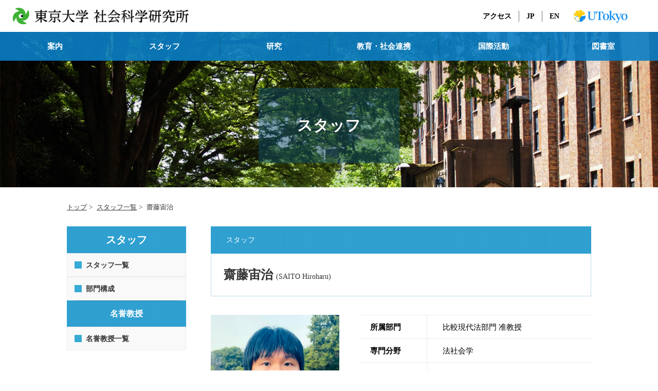

--- FILE ---
content_type: text/html; charset=UTF-8
request_url: https://jww.iss.u-tokyo.ac.jp/mystaff/saito.html
body_size: 26784
content:
<!DOCTYPE html>
<html lang="ja" dir="ltr">
	<head>
		<meta charset="utf-8">
		<meta http-equiv="X-UA-Compatible" content="IE=edge">
<title>東京大学社会科学研究所：スタッフ：齋藤宙治</title>
		<meta name="robots" content="index,follow">
		<meta name="keywords" content="">
		<meta name="description" content="">
		<!--[if IE]><meta http-equiv="imagetoolbar" content="no"><![endif]-->
		<meta name="viewport" content="width=device-width, user-scalable=no">
		<meta name="format-detection" content="telephone=no">
		<link rel="icon" href="/favicon.ico">
		<link rel="apple-touch-icon-precomposed" href="/webclip.png">
		<link rel="stylesheet" type="text/css" media="all" href="/common/css/style.css?240821">
		<link rel="stylesheet" type="text/css" media="all" href="/common/css/staff.css?240821">
		<script src="/common/js/jquery.js"></script>
		<script src="/common/js/jquery.easing.js"></script>
		<script src="/common/js/nav.js"></script>
		<script src="/common/js/current.js"></script>
	</head>
	<body>
		<div id="wrapper">
			<header>
				<h1><a href="/"><img src="/common/img/logo.png" alt="東京大学社会科学研究所"></a></h1>
				<div>
					<ul>
						<li><a href="/guide/index.html">アクセス</a></li>
						<li><a href="http://jww.iss.u-tokyo.ac.jp/">JP</a></li>
						<li><a href="http://www.iss.u-tokyo.ac.jp/mystaff/">EN</a></li>
					</ul>
					<h2><a href="http://www.u-tokyo.ac.jp/" target="_blank"><img src="/common/img/logo_u_tokyo.png" alt="東京大学"></a></h2>
					<p id="spMenu"><a href="#">MENU</a></p>
				</div>
			</header>
			<nav id="gNavi">
				<p id="spClose"><a href="#">CLOSE</a></p>
				<ul>
					<li>
						<a href="#">案内</a>
						<div>
							<ul>
								<li><a href="/overview/index.html">社研について</a></li>
								<li><a href="/report/index.html">年報</a></li>
								<li><a href="/mailnews/index.html">ニューズレター</a></li>
								<li><a href="/mailnews/subscribe.html">メールニュース配信登録</a></li>
								<li><a href="/recruitment/index.html">各種募集</a></li>
								<li><a href="/interview/ob/index.html">インタビューページ</a></li>
								<li><a href="/events/founding.html">研究所創立周年行事</a></li>
							</ul>
						</div>
					</li>
					<li>
						<a href="/mystaff/index.html">スタッフ</a>
					</li>
					<li>
						<a href="#">研究</a>
						<div>
							<ul>
								<li><a href="/project/index.html">全所的プロジェクト</a></li>
								<li><a href="/group/index.html">グループ共同研究</a></li>
								<li><a href="/research/monthly/index.html">研究会・セミナー</a></li>
								<li><a href="/symposium/index.html">社研シンポジウム</a></li>
								<li><a href="/publishments/index.html">刊行物等</a></li>
								<li><a href="/survey/index.html">調査研究</a></li>
							</ul>
						</div>
					</li>
					<li>
						<a href="#">教育・社会連携</a>
						<div>
							<ul>
								<li><a href="http://issnews.iss.u-tokyo.ac.jp/cat2/cat14/index.html">所員の発言</a></li>
								<li><a href="/events/summer_seminar.html">サマーセミナー</a></li>
								<li><a href="/events/home_comming.html">ホームカミング</a></li>
							</ul>
						</div>
					</li>
					<li>
						<a href="#">国際活動</a>
						<div>
							<ul>
								<li><a href="https://academic.oup.com/ssjj/" target="_blank">Social Science Japan Journal</a></li>
								<li><a href="http://newslet.iss.u-tokyo.ac.jp/" target="_blank">SSJ Newsletter</a></li>
								<li><a href="http://forum.iss.u-tokyo.ac.jp/" target="_blank">SSJ Forum (email)</a></li>
								<!--<li><a href="http://web.iss.u-tokyo.ac.jp/cjg/" target="_blank">Contemporary Japan Group</a></li>-->
							</ul>
						</div>
					</li>
					<li>
						<a href="http://library.iss.u-tokyo.ac.jp/" target="_blank">図書室</a>
					</li>
				</ul>
			</nav><!-- /#gNavi -->
		<div id="content">
			<div id="contentHead">
				<h1>スタッフ</h1>
			</div><!-- /#contentHead -->
			<ul id="topicPath">
<li><a href="/index.html">トップ</a></li>
				<li><a href="./index.html">スタッフ一覧</a></li>
				<li><span>齋藤宙治</span></li>
			</ul><!-- /#topicPath -->
			<div id="container">
				<div id="mainCts">
					<div class="h2Box">
						<p class="tCat">スタッフ</p>
						<h2>齋藤宙治 <span>(SAITO Hiroharu)</span></h2>
                    </div>
<!-- --> <!-- --> <!-- --> <!-- --> <!-- --> <!-- --> <!-- --> <!-- --> <!-- --> <!-- --> 
<!-- --> <!-- --> <!-- --> <!-- --> <!-- --> <!-- --> <!-- --> <!-- --> <!-- --> <!-- --> 
<div class="prof_info prof_info_img">
<figure><img src="https://jww.iss.u-tokyo.ac.jp/2025/tmb/HiroharuSAITO.jpg" alt=""></figure>
<table class="table2" summary="専門分野">
<tr>
<th>所属部門</th>
<td>比較現代法部門
准教授</td>
</tr>
<tr>
<th>専門分野</th>
<td>法社会学</td>
</tr>
<tr>
<th>e-mail</th>
<td>hsaito[at]iss.u-tokyo.ac.jp
	<br><small>[at]を@に置き換えてください。</small></td>
</tr>
<tr>
<th>Webpage</th>
<td><p><a href="https://www.hiroharusaito.com" target="_blank">https://www.hiroharusaito.com</a></td>
</tr>
<!--
<tr>
<th>CV</th>
<td class="pdf"><a href="/doc/mystaff/CV_.pdf" target="_blank">CV_.pdf[000KB]</a></td>
</tr>
-->
</table>
</div>
<!-- --> <!-- --> <!-- --> <!-- --> <!-- --> <!-- --> <!-- --> <!-- --> <!-- --> <!-- --> 
<!-- --> <!-- --> <!-- --> <!-- --> <!-- --> <!-- --> <!-- --> <!-- --> <!-- --> <!-- --> 
<h3 class="h3Career"><span>経歴</span></h3>
<div class="prof_info prof_info_career">
<table>
<tr>
		<td>2021年4月 -</td>
		<td>東京大学社会科学研究所准教授</td>
	</tr>
</table>
</div>
<!-- --> <!-- --> <!-- --> <!-- --> <!-- --> <!-- --> <!-- --> <!-- --> <!-- --> <!-- --> 
<!-- --> <!-- --> <!-- --> <!-- --> <!-- --> <!-- --> <!-- --> <!-- --> <!-- --> <!-- --> 
<h3><span>研究テーマ</span></h3>
<div class="prof_info">
<dl>
<p><dt><span>1</span>法と社会に関する実証的研究<br>Empirical Studies on Law and Society</dt>
<dd>下記に掲げる研究テーマをはじめ、法と社会に関する実証的研究を幅広く行っています。詳細は、個人ウェブサイト（<a href="https://www.hiroharusaito.com" target="_blank">https://www.hiroharusaito.com</a>）をご覧ください。</dd>
<dt><span>2</span>子どもと法<br>Children and the Law</dt>
<dd></dd>
<dt><span>3</span>交渉・紛争解決<br>Negotiation and Dispute Resolution</dt>
<dd></dd>
<dt><span>4</span>弁護士行動・法曹倫理<br>Lawyer Behaviors and Professional Ethics</dt>
<dd></dd></p>
</dl>
</div>
<!-- --> <!-- --> <!-- --> <!-- --> <!-- --> <!-- --> <!-- --> <!-- --> <!-- --> <!-- --> 
<!-- --> <!-- --> <!-- --> <!-- --> <!-- --> <!-- --> <!-- --> <!-- --> <!-- --> <!-- --> 
<h3><span>主要業績</span></h3>
<div class="prof_info">
<ul class="listCheck">
<!-- 2025 -->
<li>“Voter Evaluations of Youth Politicians: A Conjoint Experiment of Candidates’ Young Age in Japan,” <em>Journal of Applied Youth Studies</em>, Advance online publication, 1–20, 2025. DOI: <a href="https://doi.org/10.1007/s43151-025-00177-y" target="_blank">https://doi.org/10.1007/s43151-025-00177-y</a></li>
<!-- 2024 -->
<li>「被選挙権年齢引下げに関する人々の意識―サーベイ実験による法定立候補年齢の研究」社会科学研究76巻，201-229頁．2025年3月</li>
<li>“Law and Economics in Japan’s Courts: Emerging Trends and Developments,” <em>Asian Journal of Law and Economics</em>，Advance online publication，1–23，February 2025.　DOI: <a href="https://doi.org/10.1515/ajle-2025-2001" target="_blank">https://doi.org/10.1515/ajle-2025-2001</a></li>
<li>齋藤宙治（2024）「宇宙資源をめぐる法とコモンズ」<a href="https://yuhikaku.com/articles/-/18985" target="_blank">有斐閣Online L2401006</a>, 2024年.</li>
<li>加藤晋/田中隆一/ケネス･盛･マッケルウェイン編著「パンデミックと司法制度」『パンデミックと社会科学—ポストコロナから見えてくるもの』勁草書房, 2024年2月, 167-186頁.</li>
<!-- 2023 -->
<li>小貫篤・加納隆徳・江口勇治・齋藤宙治（2023）『中高生からの法と学校・社会』清水書院, 2023年9月, 120頁.（Chapter1及び2へのコメントを担当）</li>
<!-- 2022 -->
<li>齋藤宙治・田中亘「参議院議員定数不均衡と交付金配分―草野耕一裁判官の『条件付き合憲論』を踏まえた統計分析の試み」社会科学研究74巻， 2023年，63-89頁</li>
<li>「過去20年間の養育費・面会交流の取決め率の分析―離婚届様式の改正による促進効果の検証など」法と社会研究7号，2022年，87-120頁</li>
<li>「訴訟利用の総合的満足度の規定要因」佐藤岩夫・阿部昌樹・太田勝造編『現代日本の紛争過程と司法政策: 民事紛争全国調査 2016-2020』東京大学出版会， 2023年3月</li>
<li>『子どもと法―子どもと大人の境界線をめぐる法社会学』東京大学出版会, 2022年2月, 368頁. <strong>（日本法社会学会学会奨励賞（2022年度著書部門）, 第24回尾中郁夫・家族法新人奨励賞）</strong> </li>
<li>“Loss Aversion for the Value of Voting Rights: WTA/WTP Ratios for a Ballot,” <em>International Review of Law and Economics</em>, 69, 106041, 2022. </li>
<li>Takeshi Asamizuya, Hiroharu Saito, Ryosuke Higuchi, Go Naruse, Shozo Ota, &amp; Junko Kato, “Effective Connectivity and Criminal Sentencing Decisions: Dynamic Causal Models in Laypersons and Legal Experts,” <em>Cerebral Cortex</em> bhab484, 2022.</li>
<!-- 2020	 -->
<li>“The Impact of Lawyer Fees on Lawyer Partisanship: The Reciprocity Norm May Matter,” <em>International Journal of the Legal Profession</em>, 28, 319–334, 2021. <a href="https://doi.org/10.1080/09695958.2020.1859378" target="_blank">https://doi.org/10.1080/09695958.2020.1859378</a></li>
<li>「大企業の法務と弁護士利用―構造方程式モデリングによる法務の発展の分析」『法と実務』16号, 2020年, pp.60-81.</li>
<li>「民事訴訟における代理人に関する基礎的分析―10年間の人数変化と訴訟結果の傾向」『社会科学研究』71巻2号, 2020年, pp.99-110.</li>
<li>“Equal Protection for Children: Toward the Childist Legal Studies,” <em>New Mexico Law Review</em>, 50(2), 2020, pp. 235–286.</li>
<li>“Japanese Divorce Lawyers: Their Success After Their Own Divorce,” <em>Asian-Pacific Law &amp; Policy Journal</em>, 20(1), 2018, pp. 1–49.<strong>（東京大学社会科学研究所 SSJデータアーカイブ優秀論文賞（2019年度））</strong></li>
<li>「米国における対立解決教育の歴史的展開: 第二期（変容期）」『法と教育』8号, 2018年, pp.5-16.</li>
<li>「子どもの各種法定年齢をめぐる一般人の法意識」『法社会学』84号, 2018年, pp.203-240.</li>
<li>「交渉に関する米国の弁護士倫理とその教育効果—離婚事件における真実義務と子どもの福祉を題材に」豊田愛祥・太田勝造・林圭介・斎藤輝夫編『和解は未来を創る—草野芳郎先生古稀記念』（信山社）, 2018年3月, pp.207-236.<strong>（日本法社会学会学会奨励賞（2018年度論文部門））</strong></li>	
<li>「海外文献紹介: Nancy H. Rogers, et al. eds., Designing Systems and Processes for Managing Disputes (Aspen Publishers, 2013)—米国の「紛争解決システム設計」の動向とあわせて」『仲裁とADR』12号, 2017年, pp.56-60.</li>
<li>“Do Professional Ethics Make Negotiators Unethical? An Empirical Study with Scenarios of Divorce Settlement,” <em>Harvard Negotiation Law Review</em>, 22(2), 2017, pp. 325–373.</li>
<li>「米国における対立解決教育の歴史的展開: 第一期（拡大期）」『法と教育』6号, 2016年, pp.5-16.</li>
<li>“Bargaining in the Shadow of Children’s Voices in Divorce Custody Disputes: Comparative Analysis of Japan and the U.S.,” <em>Cardozo Journal of Conflict Resolution</em>, 17(3), 2016, pp. 937–988.</li>
<li>「学校内の意思決定・紛争解決の場としての「全校会」の事例研究: 子どもの参加と紛争解決システム設計の２つの視点から」東京大学大学院教育学研究科教育行政学論叢35号, 2015年, pp.19-33.</li>
</ul>
</div>
<!-- --> <!-- --> <!-- --> <!-- --> <!-- --> <!-- --> <!-- --> <!-- --> <!-- --> <!-- --> 
<!-- --> <!-- --> <!-- --> <!-- --> <!-- --> <!-- --> <!-- --> <!-- --> <!-- --> <!-- --> 
<h3><span>教育活動</span></h3>
<div class="prof_info prof_info_edu">
<table>
<tr>
		<td>東京大学大学院 法学政治学研究科 法曹養成専攻</td>
		<td>「法のパースペクティブ」</td>
	</tr>
	<tr>
		<td>東京大学大学院 法学政治学研究科 総合法政専攻</td>
		<td>「交渉と紛争解決」（法学部と合併）</td>
	</tr>
	<tr>
		<td>東京大学大学院 教育学研究科</td>
		<td>「子どもの権利の諸問題」（法学政治学研究科と合併「子どもの権利の社会科学」）</td>
	</tr>
</table>
</div>
<!-- --> <!-- --> <!-- --> <!-- --> <!-- --> <!-- --> <!-- --> <!-- --> <!-- --> <!-- --> 
<!-- --> <!-- --> <!-- --> <!-- --> <!-- --> <!-- --> <!-- --> <!-- --> <!-- --> <!-- -->
            </div><!-- /#mainCts -->
<div id="sideCts"><nav>
<h2>スタッフ</h2>

<div>
	<a href="/mystaff/index.html"><p>スタッフ一覧</p></a>
</div>

<!--
<dl>
<dt>部門構成</dt>
<dd><ul>
<li><a href="/mystaff/division.html">部門構成</a></li>
</ul></dd>
-->
<div><a href="/mystaff/division.html"><p>部門構成</p></a></div>


<!--
<dl>
<dt>あ</dt>
<!--あ-->

<!--
<dd><ul>
<li><span>芦田 登代（特任研究員）</span></li>
<li><span>荒木 一男（准教授）</span></li>
<li><a href="/mystaff/sarita.html">有田 伸（教授）</a></li>
<li><a href="/mystaff/iida-t.html">飯田 高（准教授）</a></li>
<li><a href="/mystaff/hiroyasu.html">石川 博康（教授）</a></li>
<li><a href="/mystaff/ishidak.html">石田 賢示（准教授）</a></li>
<li><a href="/mystaff/ishida.html">石田 浩（教授）</a></li>
<li><span>板山 真弓（特任研究員）</span></li>
<li><a href="/mystaff/asei.html">伊藤 亜聖（准教授）</a></li>
<li><a href="/mystaff/uno.html">宇野 重規（教授）</a></li>
<li><span>大久保 将貴（助教）</span></li>
<li><span>大崎 裕子（特任助教）</span></li>
<li><a href="/mystaff/osawa.html">大沢 真理（教授）</a></li>
<li><span>太田 昌志（特任研究員）</span></li>
<li><span>岡野 直幸（日本学術振興会特別研究員PD）</span></li>
<li><a href="/mystaff/ohtaki.html">大瀧 雅之（教授）</a></li>
<li><span>大堀 研（助教）</span></li>
</ul></dd>
-->

<!--
<dt>か</dt>
<!--か-->
<!--
<dd><ul>
<li><a href="/mystaff/s_cato.html">加藤 晋（准教授）</a></li>
<li><a href="/mystaff/keisukekawata.html">川田 恵介（准教授）</a></li>
<li><a href="/mystaff/genda.html">玄田 有史（教授）</a></li>
<li><span>河野 正（助教）</span></li>
<li><a href="/mystaff/akondo.html">近藤 絢子（准教授）</a></li>
</ul></dd>
-->


<!--
<dt>さ</dt>
<!--さ-->
<!--
<dd><ul>
<li><a href="/mystaff/tsaito.html">齋藤 哲志（准教授）</a></li>
<li><span>坂口 尚文（客員准教授）</span></li>
<li><a href="/mystaff/dsasaki.html">佐々木 彈（教授）</a></li>
<li><a href="/mystaff/iwsato.html">佐藤 岩夫（教授）</a></li>
<li><a href="/mystaff/kaoru-s.html">佐藤 香（教授）</a></li>
<li><span>佐藤 和宏（特任研究員）</span></li>
<li><span>澁谷 美和（特任研究員）</span></li>
<li><span>SHAW, Meredith Rose（准教授）</span></li>
<li><a href="/mystaff/suzuki_f.html">鈴木 富美子（准教授）</a></li>
<li><a href="/mystaff/steele.html">スティール 若希（准教授）</a></li>
<li><span>盛山和夫（客員教授）</li>

</ul></dd>
-->


<!--
<dt>た</dt>
<!--た-->
<!--
<dd><ul>
<li><a href="/mystaff/takashima.html">高島 正憲（日本学術振興会特別研究員PD）</a></li>
<li><span>田中 慶子（客員准教授）</span></li>
<li><a href="/mystaff/ryuichi.tanaka.html">田中 隆一（教授）</a></li>
<li><a href="/mystaff/twataru.html">田中 亘（教授）</a></li>

</ul></dd>
-->


<!--
<dt>な</dt>
<!--な-->
<!--
<dd><ul>
<li><span>仲 修平（助教）</span></li>
<li><a href="/mystaff/nakagawa.html">中川 淳司（教授）</a></li>
<li><a href="/mystaff/mn.html">中林 真幸（教授）</a></li>
<li><a href="/mystaff/naofumin.html">中村 尚史（教授）</a></li>
<li><a href="/mystaff/noble.html">NOBLE, Gregory（教授）</a></li>

</ul></dd>
-->



<!--
<dt>は</dt>
<!--は-->
<!--
<dd><ul>
<li><a href="/mystaff/hayashi.html">林 知更（教授）</a></li>
<li><a href="/mystaff/hirashim.html">平島 健司（教授）</a></li>
<li><span>平見 健太（日本学術振興会特別研究員PD）</span></li>
<li><a href="/mystaff/hiwatari.html">樋渡 展洋（教授）</a></li>
<li><a href="/mystaff/fujitani.html">藤谷 武史（准教授）</a></li>
<li><a href="/mystaff/sho.fujihara.html">藤原 翔（准教授）</a></li>
<li><a href="/mystaff/hoshiro.html">保城 広至（准教授）</a></li>

</ul></dd>
-->



<!--
<dt>ま</dt>
<!--ま-->
<!--
<dd><ul>
<li><a href="/mystaff/ymaeda.html">前田 幸男（教授）</a></li>
<li><span>増田里香（日本学術振興会特別研究員PD）</span></li>
<li><span>MASLOW Sebastian（特任研究員）</span></li>
<li><a href="/mystaff/mcelwain.html">MCELWAIN, Kenneth Mori（准教授）</a></li>
<li><a href="/mystaff/matsumur.html">松村 敏弘（教授）</a></li>
<li><a href="/mystaff/marukawa.html">丸川 知雄（教授）</a></li>
<li><span>三浦 美保子（学術支援専門職員）</span></li>
<li><a href="/mystaff/mizumac7.html">水町 勇一郎（教授）</a></li>
<li><a href="/mystaff/miwa.html">三輪 哲（教授）</a></li>
<li><span>元濱 奈穂子（学術支援専門職員）</span></li>
<li><a href="/mystaff/i-mori.html">森 いづみ（准教授）</a></li>
<li><a href="/mystaff/morimoto.html">森本 真世（講師)</a></li>

</ul></dd>
-->




<!--
<dt>や</dt>
<!--や-->
<!--
<dd><ul><li><a href="/mystaff/ayamaguchi.html">山口 絢（日本学術振興会特別研究員PD）</a></li>
<li><span>横山 真紀（特任研究員）</span></li>
<li><span>吉田 翔平（日本学術振興会特別研究員PD）</span></li>

</ul></dd>
-->



<!--
<dt>ら</dt>
<!--ら-->
<!--
<dd><ul>
<li><span>LAURENCE James（日本学術振興会外国人特別研究員）</span></li>
</ul></dd>
-->


<!--
<dt>わ</dt>
<!--わ-->
<!--
<dd><ul>
<li><span>王帥（助教）</span></li>

</ul></dd>
-->





<!--
<dt>開閉カテゴリ</dt>
<dd><ul>
<li class="liT"><span>小見出しリンクなし</span></li>
<li class="liT"><a href="/">小見出しリンクあり</a></li>
<li><a href="/">リンク</a></li>
</ul></dd>
-->
	
</dl>

<p>名誉教授</p>
<div>
	<a href="/professor_emeritus/index.html"><p>名誉教授一覧</p></a>
</div>

<!--
<dl>
<dt>名誉教授</dt>
<dd><ul>			
<li class="liT"><a href="/professor_emeritus/index.html">名誉教授一覧</a></li>

<li><span>有泉	亨</span></li>
<li><span>内田	力蔵</span></li>
<li><span>高橋	勇治</span></li>
<li><span>宇高	基輔</span></li>
<li><span>高橋	幸八郎<br>（八郎右衛門）</span></li>
<li><span>林	茂</span></li>
<li><span>磯田	進</span></li>
<li><span>加藤	俊彦</span></li>
<li><span>氏原	正治郎</span></li>
<li><span>高柳	信一</span></li>
<li><span>古島	和雄</span></li>
<li><span>渡辺	洋三</span></li>
<li><span>石田	雄</span></li>
<li><span>岡田	与好</span></li>
<li><span>藤田	勇</span></li>
<li><span>大石	嘉一郎</span></li>
<li><span>奥平	康弘</span></li>
<li><span>戸塚	秀夫</span></li>
<li><span>戸原	四郎</span></li>
<li><span>井出	嘉憲</span></li>
<li><span>利谷	信義</span></li>
<li><span>加藤	栄一</span></li>
<li><span>山本	潔</span></li>
<li><span>馬場	宏二</span></li>
<li><span>山崎	広明</span></li>
<li><span>柴垣	和夫</span></li>
<li><span>有賀	弘</span></li>
<li><span>近藤	邦康</span></li>
<li><span>毛利	健三</span></li>
<li><span>稻本	洋之助</span></li>
<li><span>坂野	潤治</span></li>
<li><span>安保	哲夫</span></li>
<li><span>和田	春樹</span></li>
<li><span>二瓶	剛男</span></li>
<li><span>西田	美昭</span></li>
<li><span>宮﨑	良夫</span></li>
<li><span>田端	博邦</span></li>
<li><span>平石	直昭</span></li>
<li><span>原田	純孝</span></li>

<li><a href="http://jww.iss.u-tokyo.ac.jp/professor_emeritus/hirowatari.pdf" target="blank">廣渡	清吾</a></li>
<li><a href="http://jww.iss.u-tokyo.ac.jp/professor_emeritus/kawai.pdf" target="blank">河合	正弘</a></li>
<li><a href="http://jww.iss.u-tokyo.ac.jp/professor_emeritus/komorida.pdf" target="blank">小森田	秋夫</a></li>
<li><a href="http://jww.iss.u-tokyo.ac.jp/professor_emeritus/kudo.pdf" target="blank">工藤	章</a></li>
<li><a href="http://jww.iss.u-tokyo.ac.jp/professor_emeritus/nitta.pdf" target="blank">仁田	道夫</a></li>

<li><span>橘川	武郎</span></li>

<li><a href="http://jww.iss.u-tokyo.ac.jp/professor_emeritus/tanaka_n.pdf" target="blank">田中	信行</a>	</li>
<li><a href="http://jww.iss.u-tokyo.ac.jp/professor_emeritus/tajima.pdf" target="blank">田嶋	俊雄</a>	</li>
<li><a href="http://jww.iss.u-tokyo.ac.jp/professor_emeritus/shibuya.pdf" target="blank">渋谷	博史</a>	</li>

<li><span>加瀬	和俊</span></li>
<li><span>中村	圭介</span></li>
<li><span>佐藤	博樹</span></li>
<li><span>末廣	昭</span></li>

</ul></dd>
</dl>
-->
</nav></div><!-- /#sideCts -->			</div><!-- /#container -->
		</div><!-- /#content -->
			<!-- <section><div id="pageTop">
				<p><a href="#wrapper">ページの上へ戻る</a></p>
			</div></section> -->
			<!-- /#pageTop -->
			 <!--固定ボタン-->
			 <script>
			 	$(document).ready(function(){
				    $("#topBtn").hide(); //とりあえず隠す
				    $(window).on("scroll", function() {
				        if ($(this).scrollTop() > 200) { //100以上にスクロールされた／されている時は
				            $("#topBtn").fadeIn("fast"); //ふわっと表示
				        } else { //それ意外は
				            $("#topBtn").fadeOut("fast"); //ふわっと非表示
				        }
				    });
				    $('#topBtn').click(function () {
				        $('body,html').animate({
				        scrollTop: 0
				        }, 400);
				        return false;
				    });
				});
			 </script>
  			<a href="#" class="topBtn" id="topBtn">TOP</a><!--/固定ボタン-->

			<footer>
				<div id="footNavi">
					<nav>
						<dl>
							<dt>案内</dt>
							<dd>
								<ul>
									<li><a href="/overview/index.html">社研について</a></li>
									<li><a href="/report/index.html">年報</a></li>
									<li><a href="/mailnews/index.html">ニューズレター</a></li>
									<li><a href="/mailnews/subscribe.html">メールニュース配信登録</a></li>
									<li><a href="/recruitment/index.html">各種募集</a></li>
									<li><a href="/interview/ob/index.html">インタビューページ</a></li>
									<li><a href="/events/founding.html">研究所創立周年行事</a></li>
								</ul>
							</dd>
						</dl>
						<dl>
							<dt>スタッフ</dt>
							<dd>
								<ul>
									<li><a href="/mystaff/index.html">スタッフ</a></li>
									<li><a href="/mystaff/division.html">部門構成</a></li>
									<li><a href="/professor_emeritus/index.html">名誉教授</a></li>
								</ul>
							</dd>
						</dl>
						<dl>
							<dt>研究</dt>
							<dd>
								<ul>
									<li><a href="/project/index.html">全所的プロジェクト</a></li>
									<li><a href="/group/index.html">グループ共同研究</a></li>
									<li><a href="/research/monthly/index.html">研究会・セミナー</a></li>
									<li><a href="/symposium/index.html">社研シンポジウム</a></li>
									<li><a href="/publishments/index.html">刊行物等</a></li>
									<li><a href="/survey/index.html">調査研究</a></li>
								</ul>
							</dd>
						</dl>
						<dl>
							<dt>教育・社会連携</dt>
							<dd>
								<ul>
									<li><a href="http://issnews.iss.u-tokyo.ac.jp/cat2/cat14/index.html">所員の発言</a></li>
									<li><a href="/events/summer_seminar.html">サマーセミナー</a></li>
									<li><a href="/events/home_comming.html">ホームカミング</a></li>
								</ul>
							</dd>
						</dl>
						<dl>
							<dt>国際活動</dt>
							<dd>
								<ul>
									<li><a href="http://ssjj.iss.u-tokyo.ac.jp/" target="_blank">Social Science Japan Journal</a></li>
									<li><a href="http://newslet.iss.u-tokyo.ac.jp/" target="_blank">SSJ Newsletter</a></li>
									<li><a href="http://forum.iss.u-tokyo.ac.jp/" target="_blank">SSJ Forum (email)</a></li>
									<!--<li><a href="http://web.iss.u-tokyo.ac.jp/cjg/" target="_blank">Contemporary Japan Group</a></li>-->
								</ul>
							</dd>
						</dl>
						<dl>
							<dt>その他</dt>
							<dd>
								<ul>
									<li><a href="/archives/index.html">アーカイブ</a></li>
									<li><a href="https://library.iss.u-tokyo.ac.jp/" target="_blank">図書室</a></li>
								</ul>
							</dd>
						</dl>
					</nav>
				</div><!-- /#footNavi -->
				<div id="footer">
					<div>
						<h1><a href="/">東京大学 社会科学研究所</a></h1>
						<p>〒113-0033　東京都文京区本郷7-3-1</p>
						<p>東京大学社会科学研究所</p>
						<p>Tel 03-5841-4904　Fax 03-5841-4905</p>
						<p class="ftEmail"><span>Email </span><a href="mailto:&#119;&#101;&#98;&#109;&#97;&#115;&#116;&#101;&#114;&#64;&#105;&#115;&#115;&#46;&#117;&#45;&#116;&#111;&#107;&#121;&#111;&#46;&#97;&#99;&#46;&#106;&#112;">&#119;&#101;&#98;&#109;&#97;&#115;&#116;&#101;&#114;&#64;&#105;&#115;&#115;&#46;&#117;&#45;&#116;&#111;&#107;&#121;&#111;&#46;&#97;&#99;&#46;&#106;&#112;</a></p>
					</div>
					<p id="copy"><small>Copyright&copy; Institute of Social Science, The University of Tokyo. All rights reserved.<a href="http://www.u-tokyo.ac.jp/public/policy_j.html" target="_blank"><span>&copy;東京大学</span></a></small></p>
				</div>
			</footer>		</div>
	</body>
</html>
        


--- FILE ---
content_type: text/css
request_url: https://jww.iss.u-tokyo.ac.jp/common/css/style.css?240821
body_size: 46719
content:
@charset "utf-8";

html {
	-webkit-text-size-adjust: none;
	overflow-y: scroll;
}

body {
	color: #000;
	background: #fff;
	margin: 0px;
	padding: 0px;
	font-family: -apple-system, 'BlinkMacSystemFont', "Segoe UI","ヒラギノ角ゴ ProN W3", "Hiragino Kaku Gothic ProN", "游ゴシック", YuGothic, "メイリオ", Meiryo, "ＭＳ Ｐゴシック", san-serif;
	font-size: 100%;
	font-weight: normal;
	line-height: 1.5;
}

article, aside, dialog, figure, footer, header, hgroup, nav, section {
	display: block;
}

body, object, iframe, h1, h2, h3, h4, h5, h6, p, blockquote, pre, abbr, address, cite, code, del, dfn, em, img, ins, kbd, q, samp, small, strong, sub, sup, var, b, i, dl, dt, dd, ol, ul, li, fieldset, form, label, legend, table, caption, tbody, tfoot, thead, article, aside, dialog, figure, footer, header, hgroup, menu, nav, section, time, mark, audio, video {
	margin: 0px;
	padding: 0px;
	border: 0;
	outline: 0;
	vertical-align: baseline;
	-webkit-font-smoothing: antialiased;
	-moz-osx-font-smoothing: grayscale;
}

h1, h2, h3, h4, h5, h6 {
	color: #000;
	font-weight: 400;
}

ul, ol, li {
	list-style: none;
}

table {
	border-collapse: collapse;
	border-spacing: 0;
}

input, select {
	vertical-align: middle;
}

img {
	border-style: none;
}

a {
	color: #333;
	text-decoration: underline;
}

.clearfix:after {
	visibility: hidden;
	display: block;
	font-size: 0;
	content: " ";
	clear: both;
	height: 0;
}
.ib {
	display: inline-block;
}

@media screen and (min-width : 768px ){
	.is_sp {
		display: none;
	}
}
@media screen and (max-width : 767px ){
	.is_pc {
		display: none;
	}
}

/* common.css start */

#mainCts a {
	color: #333;
	text-decoration: underline;
}

#mainCts p.h3_add + h3 {
	margin-top: 1px;
}

#mainCts p.h3_add {
	font-weight: bold;
	font-size: 89%;
	color: #56a8e7; /*#56a8e7*/
	line-height: 1.2;
	margin-top: 3em;
	padding: 6px 10px 2px 15px;
	/*background: #d7eaee;*/
	/*border-top: solid 1px #dedede;*/
}

#mainCts h4 {
	margin: 15px 0px;
	padding: 0px 0px 0px 24px;
	background: url(/common/img/bg_bl.png) no-repeat 0px 5px;
	background-size: 16px 16px;
	color: #333;
	font-size: 1.13rem;
	font-weight: bold;
	line-height: 1.5;
	display: -webkit-inline-box;
	display: -moz-inline-box;
	display: inline-block;
}

#mainCts h5 {
	margin: 15px 0px 5px;
	padding: 4px 0px 3px 0px;
	/*color: #56a8e7;*/
	font-size: 94%;
	font-weight: bold;
	line-height: 1.3;
}
/*
#mainCts h5 {
	margin: 15px 0px 5px;
	padding: 4px 0px 3px 0px;
	border-bottom: 1px #dedede solid;
	color: #028A9F;
	font-size: 94%;
	font-weight: bold;
	line-height: 1.3;
}
*/

#mainCts h6 {
	margin: 20px 0px 3px;
	padding: 0px 0px 0px 26px;
	background: url(/common/img/icon_check.png) no-repeat 0px 1px;
	color: #333;
	font-size: 0.88rem;
	font-weight: bold;
	line-height: 1.3;
}
#mainCts #symposium h6 {
	margin: 20px 0px 3px;
	padding: 0px 0px 0px 26px;
	background: url(/common/img/icon_check.png) no-repeat 0px 1px;
	color: #333;
	font-size: 0.88rem;
	font-weight: normal;
	line-height: 1.3;
}

#mainCts .xxlarge {
	font-size: 163%;
}

#mainCts .xlarge {
	font-size: 132%;
}

#mainCts .large {
	font-size: 100%;
}

#mainCts .medium {
	font-size: 88%;
}

#mainCts .small {
	font-size: 75%;
}

#mainCts .xsmall {
	font-size: 69%;
}

#mainCts .xxsmall {
	font-size: 63%;
}

#mainCts .lineM {
	line-height: 1.7;
}

#mainCts .lineL {
	line-height: 2.2;
}

#mainCts .lineS {
	line-height: 1.3;
}

#mainCts .lineXS {
	line-height: 1.1;
}

#mainCts .bold {
	font-weight: bold;
}

#mainCts .red {
	color: #cc0000;
}

#mainCts .green {
	color: #007715;
}

#mainCts .orangecolor {
	color: #e96047;
}

#mainCts .violetcolor {
	color: #c165c4;
}

#mainCts .pinkcolor {
	color: #d37c00;
}

#mainCts .title {
	color: #56a8e7; /*#028A9F*/
}

#mainCts .pdf {
	padding: 0px 0px 0px 20px;
}

#mainCts .pdf a {
	
	padding: 2px 25px 2px 0px;
	background: url(/common/img/icon_pdf.png) no-repeat right top;
}

#mainCts .word {
	padding: 0px 0px 0px 20px;
}

#mainCts .word a {
	padding: 2px 25px 2px 0px;
	background: url(/common/img/icon_word.gif) no-repeat right top;
}

#mainCts div.pdfBox {
	text-align: right;
	overflow: hidden;
}

#mainCts div.pdfBox p.pdf {
	width: 500px;
	text-align: right;
	display: block;
	float: right;
	margin-right: 20px;
}

@media screen and (max-width : 767px ){
	#mainCts div.pdfBox p.pdf {
		width: 100%;
		margin-right: 0;
	}
}

#mainCts .indexList {
	border-bottom: 1px #e3e3e3 solid;
}

#mainCts .indexList dt {
	border-bottom: 1px #e3e3e3 solid;
	font-size: 63%;
	line-height: 1.3;
	display: -webkit-box;
	display: -moz-box;
	display: -ms-flexbox;
	display: -webkit-flex;
	display: flex;
}

#mainCts .indexList dt span {
	padding: 1px 6px 1px 6px;
	background-color: #e3e3e3;
	font-size: 1em;
	display: block;
}

#mainCts .indexList dd {
	padding: 0px 35px 0px 35px;
}

@media screen and (max-width : 767px ){
	#mainCts .indexList dd {
		padding: 0px 15px 0px 15px;
	}
}

#mainCts .indexList dd ul,
#mainCts .indexList dd ol {
	margin: 0px 0px 0px 0px;
}
/*
#mainCts .indexList dd ul li,
#mainCts .indexList dd ol li,
#mainCts .listUl li,
#mainCts .linkUl li,
#mainCts .listOl li {
	font-size: 88%;
	line-height: 1.3;
}
*/
#mainCts .listUl li {
	margin: 1.5em 0px 1.5em 0px;
	list-style: none;
}

#mainCts .listUl li:before {
	content: '';
	margin-right: 8px;
	width: 0.7em;
	height: 0.7em;
	display: inline-block;
	background: #333;
	position: relative;
}

#mainCts .listOl {
	margin-left: 20px;
	margin-right: 20px;
}

#mainCts .listOl li {
	margin: 1.5em 0px 1.5em -20px;
	list-style: decimal;
	list-style-position: outside;
}

#mainCts .indexList dd ul li,
#mainCts .linkUl li {
	margin: 1.5em 0px;
	padding: 0px 0px 0px 30px;
	position: relative;
}

#mainCts .listOl li {
	margin: 1.5em 0px;
	padding: 0px 0px 0px 0px;
}

@media screen and (max-width : 767px ){
	#mainCts .listOl {
		margin-left: 20px;
		margin-right: 0;
	}
	
	#mainCts .listOl li {
		margin: 1.5em 0px 1.5em 0px;
	}
}

#mainCts .indexList dd ul li:before,
#mainCts .linkUl li:before {
	content: '';
	width: 18px;
	height: 18px;
	display: block;
	background: #36aad5 url(/common/img/arr_side_r_w.png) no-repeat center center;
	left: 0px;
	top: 0px;
	position: absolute;
}

#mainCts .indexList dd ul li a,
#mainCts .indexList dd ol li a,
#mainCts .linkUl li a,
#mainCts .listOl li a {
	text-decoration: none;
}

#mainCts li.narrow {
	margin: 0.3em 0px;
}

#mainCts .pageNavi {
	padding: 30px 0px 0px 0px;
	text-align: center;
}

#mainCts .prevnext {
	width: 100%;
	text-align: center;
	clear: both;
	display: -webkit-box;
	display: -moz-box;
	display: -ms-flexbox;
	display: -webkit-flex;
	display: flex;
}

#mainCts .prevnext li {
	width: 50%;
	font-size: 0.88rem;
	font-weight: normal;
	line-height: 1.6;
}

#mainCts .gotoTop a {
	font-size: 69%;
	color: #999;
	text-decoration: none;
	text-align: right;
	padding: 0px 15px 0px 20px;
	background-image: url(/common/img/point_arrb_sq_up.gif);
	background-repeat: no-repeat;
	background-position: right 2px;
	display: inline-block;
}

#mainCts .pageUp {
	margin: 0px;
	font-size: 75%;
	font-weight: normal;
	line-height: 1.6;
	text-align: left;
	clear: both;
}

#mainCts .prevnext .prev {
	text-align: left;
}

#mainCts .prevnext .next {
	text-align: right;
}

#mainCts .pageMove,
#mainCts .pageNation {
	padding: 0px 0px 20px;
	text-align: center;
}

#mainCts .pageMove li,
#mainCts .pageNation li {
	margin: 0px 3px 6px;
	color: #36aad5;
	font-size: 0.88rem;
	font-weight: normal;
	line-height: 1.6;
	text-align: center;
	display: inline-block;
}

#mainCts .pageMove li a,
#mainCts .pageNation li span,
#mainCts .pageNation li a,
#mainCts .pageUp a {
	background-color: #f3f3f3;
	border: 1px #e3e3e3 solid;
	border-radius: 0px;
	color: #333;
	text-decoration: none;
}

#mainCts .prevnext li a {
	color: #333;
	text-decoration: underline;
}

#mainCts .pageUp a,
#mainCts .prevnext li a,
#mainCts .pageMove li a,
#mainCts .pageNation li a {
	display: inline-block;
}

#mainCts .pageUp a {
	padding: 0px 10px 0px 25px;
	background-image: url(/common/img/point_arrb_sq_up.gif);
	background-repeat: no-repeat;
	background-position: 4px 2px;
	display: inline-block;
}

#mainCts .prevnext .prev a {
	margin: 0px 10px 0px 0px;
	padding: 0px 0px 0px 25px;
	display: inline-block;
	position: relative;
}

#mainCts .prevnext .next a {
	margin: 0px 0px 0px 10px;
	padding: 0px 25px 0px 0px;
	display: inline-block;
	position: relative;
}

#mainCts .prevnext .prev a:before,
#mainCts .prevnext .next a:before {
	content: '';
	width: 18px;
	height: 18px;
	display: block;
	background-color: #36aad5;
	background-repeat: no-repeat;
	background-position: center center;
	top: 2px;
	position: absolute;
}

#mainCts .prevnext .prev a:before {
	background-image: url(/common/img/arr_side_l_w.png);
	left: 0px;
}

#mainCts .prevnext .next a:before {
	background-image: url(/common/img/arr_side_r_w.png);
	right: 0px;
}

#mainCts .pageNation li a {
	padding: 0px 1px 0px 1px;
	min-width: 22px;
}

#mainCts .pageNation li span {
	padding: 0px 1px 0px 1px;
	min-width: 22px;
	background-color: #36aad5;
	border: 1px #36aad5 solid;
	color: #fff;
	display: inline-block;
}

#mainCts .pageNation .prev a {
	padding: 0px 5px 0px 5px;
}

#mainCts .pageNation .next a {
	padding: 0px 5px 0px 5px;
}

#mainCts .pageMove li a {
	padding: 0px 15px 0px 25px;
	background-image: url(/common/img/point_arr_sq.gif);
	background-repeat: no-repeat;
	background-position: 4px 0.4em;
	margin-bottom: 5px;
}

#mainCts .pageMove .main a {
	background-image: url(/common/img/point_arrb_sq_up.gif);
	background-repeat: no-repeat;
	background-position: 4px 0.4em;
}

#mainCts .btS,
#mainCts .btSClose {
	margin: 0px;
	font-size: 100%;
	display: -webkit-box;
	display: -moz-box;
	display: -ms-flexbox;
	display: -webkit-flex;
	display: flex;
}

#mainCts .btS a,
#mainCts .btSClose a {
	/*
	padding: 1px 15px 1px 25px;
	background-color: #f3f3f3;
	border: 1px #e3e3e3 solid;
	-webkit-border-radius: 2px;
	-moz-border-radius: 2px;
	-ms-border-radius: 2px;
	-o-border-radius: 2px;
	border-radius: 2px;
	color: #333;
	font-size: 85%;
	font-weight: normal;
	line-height: 1.5;
	text-decoration: none;
	text-align: left;
	display: block;
	*/
}

#mainCts .btS a {
	/*
	background-image: url(/common/img/point_arr_sq.gif);
	background-repeat: no-repeat;
	background-position: 4px 0.4em;
	*/
}

#mainCts .btSClose a {
	/*
	background-image: url(/common/img/point_close_sq.gif);
	background-repeat: no-repeat;
	background-position: 4px 0.4em;
	*/
}

#mainCts .btM,
#mainCts .btMClose {
	margin: 0px 10px !important;
	/*margin: 0px;*/
	font-size: 100%;
	display: -webkit-box;
	display: -moz-box;
	display: -ms-flexbox;
	display: -webkit-flex;
	display: flex;
}

#mainCts .btM a {
	padding: 0px 0px 0px 20px !important;
	background-image: url(/common/img/arr_side_r.png);
	background-repeat: no-repeat;
	background-position: 0px 3px;
	/*background-position: 0px 4px;*/
}

#mainCts .btMClose a {
	padding: 0px 0px 0px 20px !important;
	background-image: url(/common/img/point_close_sq.png);
	background-repeat: no-repeat;
	background-position: 0px 0.5em;
}

#mainCts .btL,
#mainCts .btLBk,
#mainCts .btLNote {
	margin: 0px 10px !important;
	/*margin: 0px;*/
	font-size: 100%;
	display: -webkit-box;
	display: -moz-box;
	display: -ms-flexbox;
	display: -webkit-flex;
	display: flex;
}

#mainCts .btL a,
#mainCts .btLBk a,
#mainCts .btLNote a {
	padding: 3px 20px 3px;
	-webkit-border-radius: 2px;
	-moz-border-radius: 2px;
	-ms-border-radius: 2px;
	-o-border-radius: 2px;
	border-radius: 2px;
	color: #fff;
	font-size: 100%;
	font-weight: normal;
	line-height: 1.5;
	text-decoration: none;
	text-align: left;
	display: block;
	
	/*
	padding: 8px 24px 8px 24px;
	-webkit-box-shadow: 0px 2px 2px #666;
	-moz-box-shadow: 0px 2px 2px #666;
	-ms-box-shadow: 0px 2px 2px #666;
	-o-box-shadow: 0px 2px 2px #666;
	box-shadow: 0px 2px 2px #666;
	-webkit-border-radius: 3px;
	-moz-border-radius: 3px;
	-ms-border-radius: 3px;
	-o-border-radius: 3px;
	border-radius: 3px;
	color: #fff;
	font-size: 100%;
	font-weight: normal;
	line-height: 1.5;
	text-decoration: none;
	text-align: center;
	display: block;
	*/
}

#mainCts .btL a {
	background-color: #36aad5;
}

#mainCts .btLBk a {
	background: #848484;
}

#mainCts .btLNote a {
	background: #c9536c;
}

#mainCts div.btnLine p.btS,
#mainCts div.btnLine p.btL,
#mainCts div.btnLine p.btLBk,
#mainCts div.btnLine p.btNote {
	display: inline-block;
	margin: 5px 20px;
	font-size: 0.88rem;
}

#mainCts div.btnLine p.btM {
	display: inline-block;
	margin: 20px 0px;
	font-size: 0.88rem;
}

#mainCts table,
#mainCts ul,
#mainCts ol {
	font-size: 0.88rem;
	line-height: 1.3;
}

#mainCts dt,
#mainCts dd {
	font-size: 0.88rem;
}

#mainCts table table,
#mainCts table ul,
#mainCts table ol,
#mainCts table dl,
#mainCts ul ul,
#mainCts ul table,
#mainCts ul ol,
#mainCts ul dl,
#mainCts ol ul,
#mainCts ol table,
#mainCts ol ol,
#mainCts ol dl,
#mainCts dl ul,
#mainCts dl table,
#mainCts dl ol,
#mainCts dl dl {
	font-size: 100%;
}

#mainCts table.w100 {
	width: 100%;
}

#mainCts .inquiry {
	border-top: 1px #e2e2e2 solid;
	line-height: 1.7;
	padding: 20px 0px;
	/*padding: 0px 20px;*/
	margin-top: 50px;
}

/*
#mainCts .inquiry h3 {
	border-top: none;
	border-left: 10px #0b7fc6 solid;
	background-color: #f3f3f3;
	padding: 6px 10px 2px;
	margin: 0px -20px 12px;
	font-size: 79%;
	color: #56a8e7;
}
*/

#mainCts .inquiry div.nameBox {
	margin-bottom: 12px;
}

#mainCts .inquiry p.name {
	font-size: 108%;
}

#mainCts .inquiry p.rep {
	font-size: 87%;
}

#mainCts .inquiry p.address {
	font-size: 81%;
}

#mainCts .inquiry p.contact {
	font-size: 81%;
}

#mainCts .inquiry p.message {
	font-size: 69%;
	margin: 12px 0px 0px;
	line-height: 1.3;
}

#mainCts .dl1 {
	width: 100%;
	border-bottom: 1px #e3e3e3 solid;
}

#mainCts .dl1 dl {
	font-size: 1em;
	border-top: 1px #e3e3e3 solid;
	display: -webkit-box;
	display: -moz-box;
	display: -ms-flexbox;
	display: -webkit-flex;
	display: flex;
}

#mainCts .dl1 dl dt {
	width: 140px;
}

#mainCts .dl1 dl dd {
	-webkit-box-flex: 1;
	-moz-box-flex: 1;
	-ms-flexbox: 1;
	-webkit-flex: 1;
	flex: 1;
	border-left: 1px #e3e3e3 dotted;
}

#mainCts .dl1 dl dt span,
#mainCts .dl1 dl dd span {
	margin: 0px;
	padding: 10px;
	line-height: 1.3;
	display: block;
}

#mainCts dl.columnBox,
#mainCts div.columnBox {
	border: 1px #e7e7e6 solid;
	clear: both;
}

#mainCts dl.columnBox dt {
	padding: 22px 20px;
	background-color: #eef2f3;
	border-bottom: 1px #e7e7e6 solid;
	color: #333;
	font-size: 0.88rem;
	font-weight: bold;
	line-height: 1.5;
	-webkit-align-items: center;
	align-items: center;
	-webkit-justify-content: space-between;
	justify-content: space-between;
	display: -webkit-flex;
	display: flex;
}

#mainCts dl.columnBox dt h4 {
	margin: 0px;
	padding: 0px;
	background: none;
	border: none;
	font-size: 1.13rem;
	line-height: 1.5;
}

#mainCts dl.columnBox dt p {
	font-size: 0.88rem;
	font-weight: normal;
}

#mainCts dl.columnBox dt a {
	color: #333;
	text-decoration: none;
}

#mainCts dl.columnBox dd,
#mainCts div.columnBox {
	padding: 20px 24px;
	color: #333;
	font-size: 0.88rem;
	font-weight: normal;
	line-height: 2.1;
}

@media screen and (max-width : 767px ){
	#mainCts dl.columnBox dt,
	#mainCts dl.columnBox dd {
		padding: 15px;
	}
}

#mainCts .aleft {
	text-align: left;
}

#mainCts .acenter {
	text-align: center;
}

#mainCts .aright {
	text-align: right;
}

#mainCts .twoBlock {
	display: -webkit-box;
	display: -moz-box;
	display: -ms-flexbox;
	display: -webkit-flex;
	display: flex;
}

#mainCts .leftBlock {
	margin-right: 40px;
	width: 330px;
	font-size: 88%;
	font-weight: normal;
	line-height: 1.7;
}

#mainCts .rightBlock {
	width: 330px;
	font-size: 88%;
	font-weight: normal;
	line-height: 1.7;
}

#lineSec {
	padding: 10px 0px 20px 0px;
	display: -webkit-box;
	display: -moz-box;
	display: -ms-flexbox;
	display: -webkit-flex;
	display: flex;
}

#lineSec dl {
	width: 175px;
}

#lineSec dl dt {
	padding: 0px 10px 0px 0px;
	font-weight: bold;
}

#lineSec dl dd {
	padding: 0px 10px 0px 0px;
	font-weight: normal;
}

.subSec {
	margin: 0px 0px 0px 0px;
	padding: 0px 35px 0px 35px;
}

.btmLine {
	border-bottom: 1px #dedede solid;
}

.btList li {
	padding: 0px 0px 20px 0px;
	clear: both;
}

.marginBt {
	margin: 0px 0px 30px 0px;
}

div.searchResult {
	padding: 20px 0px;
	min-height: 300px;
}

#mainCts.mainMt .h2Box {
	padding: 19px 3px 3px 3px;
}

#mainCts.mainMt .entry {
	margin: 0px 0px 24px;
	border: 1px #ebe8e9 solid;
}

#mainCts.mainMt .entry a {
	/*color: #333;*/
	text-decoration: none;
}

#mainCts.mainMt .entry abbr {
	text-decoration: none;
}

#mainCts.mainMt .entry .entry-cat {
	margin: 0;
	padding: 12px 20px 0;
	font-size: 0;
}

#mainCts.mainMt .entry .entry-cat span {
	margin: 3px 3px 0 0;
	padding: 2px 6px;
	color: #fff;
	font-size: 0.7rem;
	font-weight: bold;
	line-height: 1.0rem;
	text-align: center;
	vertical-align: middle;
	display: inline-block;
	min-width: 4em;
	height: 1.0rem;
}

#mainCts.mainMt .entry .entry-cat .green,
#iframeWrapper .boxCts ul li dl dd span.green {
	background-color: #15906d;
}

#mainCts.mainMt .entry .entry-cat .navy,
#iframeWrapper .boxCts ul li dl dd span.navy {
	background-color: #2e5ead;
}

#mainCts.mainMt .entry .entry-cat .violet,
#iframeWrapper .boxCts ul li dl dd span.violet {
	background-color: #c165c4;
}

#mainCts.mainMt .entry .entry-cat .orange,
#iframeWrapper .boxCts ul li dl dd span.orange {
	background-color: #e96047;
}

#mainCts.mainMt .entry .entry-cat .yellow,
#iframeWrapper .boxCts ul li dl dd span.yellow {
	background-color: #e8ab2d;
}

#mainCts.mainMt .entry .entry-cat .lime,
#iframeWrapper .boxCts ul li dl dd span.lime {
	background-color: #94ac00;
}

#mainCts.mainMt .entry .entry-cat .blue,
#iframeWrapper .boxCts ul li dl dd span.blue {
	background-color: #0b7fc6;
}

#mainCts.mainMt .entry .entry-cat .seminar,
#iframeWrapper .boxCts ul li dl dd span.red {
	background-color: #f38f0a;
}

#mainCts.mainMt .entry .entry-cat .sympo,
#iframeWrapper .boxCts ul li dl dd span.pink {
	background-color: #d37c00;
}

#mainCts.mainMt .entry h3 {
	margin: 0px;
	padding: 10px 20px;
	background: none;
	border: none;
	border-bottom: 1px #ebe8e9 solid;
	font-size: 1.13rem;
	font-weight: bold;
	line-height: 1.50rem;
	-webkit-align-items: center;
	align-items: center;
	display: -webkit-flex;
	display: flex;
}

#mainCts.mainMt .entry h3 a {
	padding: 0px;
	display: block;
	overflow: hidden;
	-webkit-flex: 1;
	flex: 1;
}

#mainCts.mainMt .entry .entry-content {
	margin: 0px 20px;
	padding: 20px 0px 10px;
	font-size: 0.75rem;
	font-weight: normal;
	line-height: 1.5;
}

#mainCts.mainMt .entry .entry-content a {
	color: #1666b6;
}


#mainCts.mainMt .entry .entry-content p {
	font-size: 1em;
	line-height: 1.5;
}

#mainCts.mainMt .entry .entryBtm {
	margin: 0px 20px;
	padding: 10px 0px;
	border-top: 1px #dedede dotted;
}

#mainCts.mainMt .entry .entryBtm ul {
	font-size: 0px;
	clear: both;
}

#mainCts.mainMt .entry .entryBtm ul li {
	color: #666;
	font-size: 0.75rem;
	font-weight: normal;
	line-height: 1.5;
	display: inline-block;
}

.archiveMain {
	width: 490px;
}

.archiveMain li {
	padding: 0px 0px 4px 0px;
	width: 163px;
	font-size: 88%;
	font-weight: normal;
	line-height: 1.4;
	float: left;
	clear: none;
}

.archiveMain li a {
	margin: 0px 0px 0px 20px;
	padding: 0px 0px 0px 20px;
	background: url(/common/img/point_arr_sq.gif) no-repeat 0px 0.3em;
	color: #1666b6;
	text-decoration: none;
}

.archiveMain li a:hover {
	color: #0b7fc6; /*#06a3bc*/
	text-decoration: underline;
}

#container div.searchResult {
	padding: 20px 0px;
	min-height: 300px;
}

#container .searchResult .gs-title {
	line-height: 22px;
}

/* common.css end */


#sideCts > nav {
	background: #36aad5 url(/common/img/bg_dot_bl.png) repeat center center;
}

#sideCts > nav > h2 {
	padding: 11px 0px;
	color: #fff;
	font-size: 1.25rem;
	font-weight: bold;
	line-height: 1.5;
	text-align: center;
}

#sideCts > nav > p {
	padding: 13px 0px;
	border-top: 1px #2887aa solid;
	color: #fff;
	font-size: 1.00rem;
	font-weight: bold;
	line-height: 1.5;
	text-align: center;
}

#sideCts > nav > dl > dt,
#sideCts > nav > dl > dd {
	background-color: #fff;
	border-left: 1px #ebebeb solid;
	border-right: 1px #ebebeb solid;
	border-bottom: 1px #ebebeb solid;
}

#sideCts > nav > div {
	background-color: #fff;
	border-left: 1px #ebebeb solid;
	border-right: 1px #ebebeb solid;
	border-bottom: 1px #ebebeb solid;
}

#sideCts > nav > dl dt {
	background-color: #f9f9f9;
	background-image: url(/common/img/icon_pm_p.png);
	background-size: 14px auto;
	background-repeat: no-repeat;
	/*border-top: 1px #ebebeb solid;*/
	color: #333;
	font-size: 0.88rem;
	font-weight: bold;
	line-height: 1.3;
	text-align: left;
	cursor: pointer;
	position: relative;
}

#sideCts > nav > dl dt::before {
	content: "";
	background-position: center center !important;
	background-repeat: no-repeat;
	font-size: 0px;
	line-height: 0;
	width: 0px;
	height: 0px;
	left: 0px;
	top: 0px;
	position: absolute;
	opacity: 0;
}

#sideCts > nav > dl dt::before,
#sideCts > nav > dl dt.open {
	background-image: url(/common/img/icon_pm_m.png);
	background-size: 14px auto;
}

#sideCts > nav > dl dt a {
	color: #333;
	text-decoration: none;
}

#sideCts > nav > dl dt a:hover {
	opacity: 1;
}

#sideCts > nav > div a p {
	background-color: #f9f9f9;
	background-image: url(/common/img/icon_pm_l.png);
	background-size: 14px auto;
	background-repeat: no-repeat;
	border-top: 1px #ebebeb solid;
	color: #333;
	font-size: 0.88rem;
	font-weight: bold;
	line-height: 1.3;
	text-align: left;
	/*position: relative;*/
	
	padding: 13px 13px 13px 36px;
	background-position: 14px 15px;
}

#sideCts > nav > div p::before {
	content: "";
	background-position: center center !important;
	background-repeat: no-repeat;
	font-size: 0px;
	line-height: 0;
	width: 0px;
	height: 0px;
	left: 0px;
	top: 0px;
	position: absolute;
	opacity: 0;
	
	background-image: url(/common/img/icon_pm_l.png);
	background-size: 14px auto;
}

#sideCts > nav > div a {
	text-decoration: none;
	
}

#sideCts > nav > div a:hover p {
	opacity: 0.6;
	transition-property: opacity;
	transition-duration: 0.6s;
}

#sideCts > nav > dl dd {
	display: none;
}

#sideCts > nav > dl dd ul li {
	border-top: 1px #ebebeb solid;
	font-size: 0.82rem;
	font-weight: normal;
	line-height: 1.4;
	text-align: left;
}
#sideCts > nav > dl dd ul li:first-child {
	border-top: none;
}

#sideCts > nav > dl dd ul li a {
	background-color: #fff;
	background-image: url(/common/img/arr_side_r.png);
	background-size: 6px auto;
	background-repeat: no-repeat;
	color: #333;
	text-decoration: none;
	display: block;
}

#sideCts > nav > dl dd ul li span {
	background-color: #fff;
	color: #666;
	display: block;
}

#sideCts > nav > dl dd ul li.liT a,
#sideCts > nav > dl dd ul li.liT span {
	background: none;
	background-color: #f9f9f9;
	color: #333;
	font-weight: bold;
}

#mainCts p {
	font-size: 0.88rem;
	line-height: 1.7;
}

#mainCts > .h2Index,
#mainCts > .h2Box {
	margin: 0px 0px 10px;
}

#mainCts > .h2Index h2 {
	margin: 0px 0px 16px;
	padding: 10px 28px;
	background: #36aad5 url(/common/img/bg_dot_bl.png) repeat center center;
	color: #fff;
	font-size: 1.25rem;
	font-weight: bold;
	line-height: 1.5;
	text-align: left;
}

#mainCts > .h2Box p {
	background: #36aad5 url(/common/img/bg_dot_bl.png) repeat center center;
	color: #fff;
	font-weight: normal;
	line-height: 1.5;
	text-align: left;
}

#mainCts > .h2Box h2 {
	margin: 0px 0px 16px;
	border-left: 1px #bfdce7 solid;
	border-right: 1px #bfdce7 solid;
	border-bottom: 1px #bfdce7 solid;
	color: #333;
	font-weight: bold;
	line-height: 1.5;
	text-align: left;
}

#mainCts > .h2Index h2 span,
#mainCts > .h2Box h2 span {
	font-size: 0.88rem;
	font-weight: normal;
}

#mainCts > .h2Index .infodata,
#mainCts > .h2Box .infodata {
	background: none;
	color: #333;
	font-size: 0.75rem;
	font-weight: normal;
	line-height: 1.5;
	text-align: right;
}

#mainCts h3 {
	margin: 50px 0px 30px;
	padding: 0px 0px 0px 12px;
	background: url(/common/img/bg_bl.png) repeat-y left 2px top;
	background-size: 2px 1px;
	border-left: 4px #56a8e7 solid;
	font-size: 1.25rem;
	font-weight: bold;
	line-height: 26px;
}
#mainCts h3:first-child {
	margin: 0px 0px 30px;
}

#mainCts .table1,
#mainCts .table2,
#mainCts .prof_info table {
	width: 100%;
	font-size: 1em;
	border-spacing: 0;
	*border-collapse: collapse;
	border-bottom: 1px #ebebeb solid;
}

#mainCts .table1 tr th,
#mainCts .table1 tr td,
#mainCts .table2 tr th,
#mainCts .table2 tr td,
#mainCts .prof_info table tr th,
#mainCts .prof_info table tr td{
	border-top: 1px #ebebeb solid;
	border-left: 1px #ebebeb solid;
	padding: 14px 14px 12px;
	font-size: 0.88rem;
	line-height: 1.13rem;
	vertical-align: top;
}

#mainCts .table1 tr th:first-child,
#mainCts .table1 tr td:first-child {
	border-left: none;
}
#mainCts .table1 tr th:last-child,
#mainCts .table1 tr td:last-child {
	border-right: none !important;
}

#mainCts .table1 tr th,
#mainCts .table2 tr th,
#mainCts .prof_info table tr th {
	background-color: #f9f9f9;
	font-size: 1.00rem;
	line-height: 1.50rem;
	font-weight: bold;
	text-align: center;
}

#mainCts .table1 tr th {
	white-space: nowrap;
}

@media screen and (max-width : 767px ){
	#mainCts .table1 tr th,
	#mainCts .table1 tr td,
	#mainCts .table2 tr th,
	#mainCts .table2 tr td,
	#mainCts .prof_info table tr th,
	#mainCts .prof_info table tr td {
		padding: 14px 2px 12px;
		font-size: 0.88rem;
		line-height: 1.13rem;
	}

	#mainCts .table1 tr th,
	#mainCts .table2 tr th,
	#mainCts .prof_info table tr th {
		font-size: 0.78rem;
		line-height: 1.50rem;
		font-weight: bold;
	}
	
	#mainCts .table1 tr th {
		white-space: normal;
	}

}

#mainCts .table1 tr td,
#mainCts .table2 tr td,
#mainCts .prof_info table tr td {
	background-color: #fff;
	font-weight: normal;
	text-align: left;
}

#mainCts .table1 tr .tdB,
#mainCts .table2 tr .tdB,
#mainCts .prof_info table tr .tdB {
	background-color: #d7eaee;
}

#mainCts .table1 tr .tdG,
#mainCts .table2 tr .tdG,
#mainCts .prof_info table tr .tdG {
	background-color: #dedede;
}

#mainCts .table1 tr .tdR,
#mainCts .table2 tr .tdR,
#mainCts .prof_info table tr .tdR {
	background-color: #f7e6e9;
}

#mainCts .table1 tr .tdY,
#mainCts .table2 tr .tdY,
#mainCts .prof_info table tr .tdY {
	background-color: #faf5da;
}

#mainCts .table1 tr th:last-child,
#mainCts .table1 tr td:last-child,
#mainCts .table2 tr th:last-child,
#mainCts .table2 tr td:last-child,
#mainCts .prof_info table tr th:last-child,
#mainCts .prof_info table tr td:last-child {
	border-right: 1px #ebebeb solid;
}

#mainCts .tableNo tr th,
#mainCts .tableNo tr td {
	border: none;
	padding: 5px 15px;
	vertical-align: top;
}

#mainCts .mokuji h3 {
	margin: 24px 0px 24px;
	padding: 10px 26px;
	background: url(/common/img/bg_bl.png) repeat-y left 0px 0px;
	background-size: 12px 1px;
	border: 1px #eaeaea solid;
	border-left: none;
	font-size: 1.13rem;
	font-weight: bold;
	line-height: 25px;
}

#mainCts .mokuji a {
	color: #333;
	text-decoration: underline;
}

#mainCts .mokuji li {
	width: 100%;
	position: relative;
}

#mainCts .mokuji li::after {
	visibility: hidden;
	display: block;
	font-size: 0;
	content: " ";
	clear: both;
	height: 0;
}

#mainCts .mokuji li p.mokujiT,
#mainCts .mokuji li .subSec,
#mainCts .mokuji > p {
	font-weight: normal;
	margin-top: 1em;
	width: 55%;
	float: left;
	clear: both;
	padding: 0 !important;
}

#mainCts .mokuji > p.title {
	margin-right: 0px;
	margin-left: 30px;
}

#mainCts .mokuji > p.subtitle {
	margin-right: 0px;
	margin-left: 0px;
	padding-left: 16px;
}

#mainCts .mokuji.self > p.title,
#mainCts .mokuji.external > p.title {
	margin-right: 0px;
	margin-left: 30px;	
}

#mainCts .mokuji.self > p.subtitle,
#mainCts .mokuji.external > p.subtitle {
	margin-right: 0px;
	margin-left: 48px;
	padding-left: 16px;
}

#mainCts .mokuji.self > p,
#mainCts .mokuji.external > p.subtitle {
	font-weight: normal;
	margin-top: 1em;
	width: 100%;
	float: none;
	clear: both;
	padding: 0 !important;
}


#mainCts .mokuji li div.add {
	position: absolute;
	top: 3px;
	right: 0px;
	width: 220px;
}

#mainCts .mokuji li div.add .pdf {
	background-image: none;
	font-size: 85%;
}


#mainCts .mokuji li div.add {
	/*position: absolute;
	top: 3px;
	right: 0px;*/
	/*width: 220px;*/
	width: 35%;
	float: right;
	margin-top: 14px;
	margin-right: 20px;
	text-align: right;
}

#mainCts .mokuji li div.add .pdf {
	background-image: none;
	font-size: 85%;
}

@media screen and (max-width : 767px ){
	#mainCts .mokuji.self > p,
	#mainCts .mokuji.external > p {
		width: auto;
	}
	#mainCts .mokuji li div.add .pdf {
		font-size: 75%;
	}	
}


@media screen and (max-width : 767px ){
	
	header {
		width: 100%;
		height: 80px;
		background: #fff;
		left: 0px;
		top: 0px;
		position: fixed;
		z-index: 100;
	}
	
	header h1 {
		margin: 0px auto 0px 15px;
		padding-top: 12px;
		width: 210px; /*194px*/
	}
	
	header h2 {
		margin: 0px auto 0px 15px;
		width: 123px; /*70px*/
	}
	
	header div {
		padding-top: 10px;
		position: relative;
	}
	
	header #spMenu,
	header h1,
	header h2 {
		font-size: 0px;
		line-height: 0;
	}
	
	header h1 img,
	header h2 img {
		width: 100%;
		height: auto;
		vertical-align: top;
	}
	
	
	header ul {
		align-items: center;
		display: flex;
		right: 50px;
		top: -16px;
		position: absolute;
	}
	
	header ul li {
		padding: 0px 14px;
		border-left: 1px #707070 solid;
		font-size: 0.75rem;
		font-weight: normal;
		line-height: 18px;
	}
	
	header ul li:first-of-type {
		border-left: none;
	}
	
	header ul li a {
		color: #000;
		text-decoration: none;
	}
	
	header #spMenu {
		right: 15px;
		top: -20px; /*-16px*/
		position: absolute;
	}
	
	header #spMenu a {
		width: 23px;
		height: 23px;
		background: url(/common/img/bt_menu.png) no-repeat center center;
		background-size: contain;
		text-indent: -9999px;
		text-decoration: none;
		display: block;
	}
	
	#gNavi {
		padding: 14px 18px;
		width: 255px;
		height: 100vh;
		left: 100%;
		top: 0px;
		position: fixed;
		z-index: 110;
		background: rgba(11,127,198,1.0);
		transition: -webkit-transform 0.6s cubic-bezier(0.215, 0.61, 0.355, 1);
		transition: transform 0.6s cubic-bezier(0.215, 0.61, 0.355, 1);
		box-sizing: border-box;
	}
	
	#gNavi.open {
		-webkit-transform: translateX(-255px);
		transform: translateX(-255px);
	}
	
	#gNavi #spClose {
		padding: 0px 0px 10px;
		font-size: 0px;
		line-height: 0;
		text-align: right;
	}
	
	#gNavi #spClose a {
		margin: 0px 0px 0px auto;
		width: 13px;
		height: 13px;
		background: url(/common/img/icon_x.png) no-repeat center center;
		background-size: contain;
		text-indent: -9999px;
		text-decoration: none;
		display: block;
	}
	
	#gNavi  ul {
		text-align: left;
	}
	
	#gNavi > ul > li {
		font-size: 1.25rem;
		font-weight: bold;
		line-height: 30px;
	}
	
	#gNavi > ul > li a {
		width: 100%;
		color: #fff;
		text-decoration: none;
		display: block;
	}
	
	#gNavi > ul > li > a {
		padding: 5px 0px;
		border-bottom: 1px #056198 solid;
	}
	
	#gNavi > ul > li.subN > a {
		background: url(/common/img/icon_p.png) no-repeat right center;
		background-size: 13px auto;
	}
	
	#gNavi > ul > li.subN.open > a {
		background: url(/common/img/icon_m.png) no-repeat right center;
		background-size: 13px auto;
	}
	
	#gNavi > ul > li > div {
		padding: 5px 20px;
		display: none;
	}
	
	#gNavi > ul > li > div > ul > li {
		padding: 5px 0px;
		font-size: 0.88rem;
		font-weight: normal;
		line-height: 2.0;
	}
	
	#footNavi {
		padding: 20px 15px 0px;
		background: #0b7fc6;
	}
	
	#footNavi > nav {
		-webkit-align-items: flex-start;
		align-items: flex-start;
		-webkit-flex-wrap: wrap;
		flex-wrap: wrap;
		display: -webkit-flex;
		display: flex;
	}
	
	#footNavi > nav dl {
		margin-bottom: 18px;
		width: 50%;
		text-align: left;
	}
	
	#footNavi > nav dl dt {
		padding: 0px 0px 6px;
		color: #fff;
		font-size: 1.00rem;
		font-weight: bold;
		line-height: 1.5;
	}
	
	#footNavi > nav dl dd ul li {
		padding: 0px 0px 10px;
		color: #fff;
		font-size: 0.82rem;
		font-weight: normal;
		line-height: 1.5;
	}
	
	#footNavi > nav dl dd ul li a {
		color: #fff;
		text-decoration: none;
	}
	
	#footer {
		padding: 18px 15px 20px;
		text-align: center;
	}
	
	#footer a {
		color: #080606;
		text-decoration: none;
	}
	
	#footer > div {
		color: #080606;
		text-align: left;
		display: inline-block;
	}
	
	#footer h1 {
		padding: 0px 0px 5px;
		font-size: 1.25rem;
		font-weight: bold;
		line-height: 1.5;
	}
	
	#footer p {
		font-size: 0.75rem;
		font-weight: normal;
		line-height: 20px;
	}
	
	#footer .ftEmail {
		padding: 5px 0px 0px;
	}
	
	#footer .ftEmail a {
		text-decoration: underline;
	}
	
	#footer #copy {
		padding: 36px 0px 0px;
		font-size: 0.69rem;
		font-weight: normal;
		line-height: 20px;
		text-align: center;
	}
	
	#footer #copy a {
		text-decoration: none;
	}
	
	#content {
		padding-top: 70px;
	}
	
	#topicPath {
		display: none;
	}
	
	#container {
		padding: 10px 15px 25px;
	}
	
	#sideRCts {
		display: none;
	}
	
	#sideCts {
		width: 100%;
	}
	
	#sideCts > nav > h2 {
		margin: 0px 24px;
		font-size: 1.00rem;
	}
	
	#sideCts > nav > p {
		margin: 0px 24px;
		font-size: 0.75rem;
	}
	
	#sideCts > nav > dl dt {
		padding: 13px 13px 13px 44px;
		background-position: 22px 15px;
	}
	
	#sideCts > nav > div p {
		padding: 13px 13px 13px 44px !important;
		background-position: 22px 15px !important;
	}
	
	#sideCts > nav > dl dd ul li a {
		padding: 13px 13px 13px 44px;
		background-position: 26px 17px;
		text-decoration: none;
	}
	
	#sideCts > nav > dl dd ul li.current a,
	#sideCts > nav > dl dd ul li.on a {
		background-color: #36aad5;
		background-image: url(/common/img/arr_side_r_w.png);
		background-repeat: no-repeat;
		background-size: 6px auto;
		color: #fff;
	}
	
	#sideCts > nav > dl dd ul li span {
		padding: 13px 13px 13px 44px;
	}
	
	#sideCts > nav > dl dd ul li.liT a,
	#sideCts > nav > dl dd ul li.liT span {
		padding: 13px 22px;
	}
	
	#sideCts > nav > dl dd ul li.liT.current a,
	#sideCts > nav > dl dd ul li.liT.on a {
		background: none;
		background-color: #36aad5;
	}
	
	#contentHead {
		padding: 10px 0px;
		height: 162px;
		background: url(/common/img/bg_head_sp.jpg) no-repeat center top;
		background-size: cover;
		align-items: center;
		justify-content: center;
		display: flex;
	}
	
	#contentHead h1 {
		padding: 25px 5%;
		max-width: 50%;
		background: rgba(15,79,99,0.5);
		color: #fff;
		font-size: 0.94rem;
		font-weight: bold;
		line-height: 1.2;
		text-align: center;
		text-shadow: 0px 1px 1px rgba(10, 2, 4, 0.5);
		display: inline-block;
	}
	
	.subSec {
		margin: 0px 0px 0px 0px;
		padding: 0px !important;
	}

	#mainCts {
		padding: 0px 0px 20px;
	}
	
	#mainCts > .h2Box p {
		padding: 6px 12px;
		font-size: 0.63rem;
	}
	
	#mainCts > .h2Box h2 {
		padding: 12px 6px;
		font-size: 0.88rem;
	}
	
	#mainCts > .h2Index h2 {
		font-size: 0.88rem;
	}
	
	#mainCts > .h2Box .infodata {
		padding: 0px;
	}
	
	#mainCts .prevnext {
		display: block;
	}
	
	#mainCts .prevnext li {
		width: auto;
	}
	
	#mainCts .prevnext .prev,
	#mainCts .prevnext .next {
		text-align: center;
	}
	
	.flgP {
		display: none!important;
	}
	
	.flgS {
		display: block!important;
	}
	
	#mainCts img {
		max-width: 100%;
		height: auto;
	}
	
	#mainCts .scroll {
		overflow: auto;　　　　/*tableをスクロールさせる*/
		white-space: nowrap !important;　　/*tableのセル内にある文字の折り返しを禁止*/
	}
	.scroll::-webkit-scrollbar{　　/*tableにスクロールバーを追加*/
		 height: 5px;
	}
	.scroll::-webkit-scrollbar-track{　　/*tableにスクロールバーを追加*/
		 background: #F1F1F1;
	}
	.scroll::-webkit-scrollbar-thumb {　　/*tableにスクロールバーを追加*/
		 background: #BCBCBC;
	}
	.scroll::-webkit-scrollbar-track-piece {
    	background: #efefef;
	}
	
}

@media screen and (max-width : 450px ){
	header ul {
		right: 0px;
		top: 10px;
	}
}

@media print and (min-width: 0px), screen and (min-width: 768px) {
	
	a {
		transition-property: opacity;
		transition-duration: 0.6s;
	}
	
	a:hover {
		opacity: 0.5;
	}
	
	header {
		min-width: 1020px;
		height: 62px;
		align-items: center;
		justify-content: space-between;
		display: flex;
	}
	
	header h1 {
		margin-left: 24px;
		width: 344px;
	}
	
	header h2 {
		margin-left: 14px;
		width: 140px;
	}
	
	header div {
		margin-right: 24px;
		align-items: center;
		display: flex;
	}
	
	header h1,
	header h2 {
		font-size: 0px;
		line-height: 0;
	}
	
	header h1 img,
	header h2 img {
		width: 100%;
		height: auto;
		vertical-align: top;
	}
	
	header ul {
		align-items: center;
		display: flex;
	}
	
	header ul li {
		padding: 0px 14px;
		border-left: 1px #707070 solid;
		font-size: 0.88rem;
		font-weight: bold;
		line-height: 21px;
	}
	
	header ul li:first-of-type {
		border-left: none;
	}
	
	header ul li a {
		color: #000;
		text-decoration: none;
	}
	
	header #spMenu {
		display: none;
	}
	
	#gNavi {
		position: relative;
		z-index: 100;
	}
	
	#gNavi ul {
		align-items: center;
		display: flex;
	}
	
	#gNavi > ul {
		width: 100%;
		min-width: 1020px;
		background: rgba(11,127,198,0.9);
		left: 0px;
		top: 0px;
		position: absolute;
	}
	
	#gNavi > ul > li {
		background: url(/common/img/line_y_gn.png) no-repeat left center;
		font-size: 0.94rem;
		font-weight: bold;
		line-height: 30px;
		text-align: center;
		flex: 1;
	}
	
	#gNavi > ul > li:first-of-type {
		background: none;
	}
	
	#gNavi > ul > li a {
		padding: 5px;
		width: 100%;
		color: #fff;
		text-decoration: none;
		text-align: center;
		align-items: center;
		justify-content: center;
		display: flex;
		box-sizing: border-box;
		transition-property: color;
	}
	
	#gNavi > ul > li > a {
		height: 56px;
	}
	
	#gNavi > ul > li > a:hover {
		color: #e1e1e1;
		opacity: 1;
	}
	
	#gNavi > ul > li:hover > a {
		background: url(/common/img/gnavi_on.png) no-repeat center bottom;
	}
	
	#gNavi > ul > li > div {
		width: 100%;
		left: 0px;
		top: 56px;
		position: absolute;
		display: none;
	}
	
	#gNavi > ul > li > div > ul {
		width: 100%;
		background: rgba(51,51,51,0.9);
	}
	
	#gNavi > ul > li > div > ul > li {
		border-bottom: 1px #000 solid;
		border-left: 1px #000 solid;
		font-size: 0.88rem;
		font-weight: normal;
		line-height: 1.2;
		text-align: center;
		box-sizing: border-box;
		flex: 1;
	}
	
	#gNavi > ul > li > div > ul > li:first-of-type {
		border-left: none;
	}
	
	#gNavi > ul > li > div > ul > li > a {
		height: 61px;
	}
	
	#gNavi #spClose {
		display: none;
	}
	
	#footNavi {
		padding: 30px 0px 20px;
		min-width: 1020px;
		background: #0b7fc6;
	}
	
	#footNavi > nav {
		margin: 0px auto;
		width: 1020px;
		align-items: flex-start;
		display: flex;
	}
	
	#footNavi > nav dl {
		text-align: left;
		flex: 1;
	}
	
	#footNavi > nav dl dt {
		padding: 0px 0px 6px;
		color: #fff;
		font-size: 1.00rem;
		font-weight: bold;
		line-height: 1.5;
	}
	
	#footNavi > nav dl dd ul li {
		padding: 0px 0px 10px;
		color: #fff;
		font-size: 0.82rem;
		font-weight: normal;
		line-height: 1.5;
	}
	
	#footNavi > nav dl dd ul li a {
		color: #fff;
		text-decoration: none;
	}
	
	#footer {
		margin: 0px auto;
		padding: 20px 0px 24px;
		width: 1020px;
	}
	
	#footer a {
		color: #080606;
		text-decoration: none;
	}
	
	#footer > div {
		color: #080606;
		text-align: left;
	}
	
	#footer h1 {
		padding: 0px 0px 5px;
		font-size: 1.25rem;
		font-weight: bold;
		line-height: 1.5;
	}
	
	#footer p {
		font-size: 0.75rem;
		font-weight: normal;
		line-height: 20px;
	}
	
	#footer .ftEmail {
		padding: 5px 0px 0px;
	}
	
	#footer .ftEmail a {
		text-decoration: underline;
	}
	
	#footer #copy {
		padding: 36px 0px 0px;
		font-size: 0.69rem;
		font-weight: normal;
		line-height: 20px;
		text-align: center;
	}
	
	#footer #copy a {
		text-decoration: none;
	}
	
	#content {
		min-width: 1020px;
	}
	
	#contentHead {
		padding: 62px 0px 0px;
		height: 240px;
		background: url(/common/img/bg_head.jpg) no-repeat center top;
		background-size: cover;
		align-items: center;
		justify-content: center;
		display: flex;
	}
	
	#contentHead h1 {
		padding: 55px 75px;
		max-width: 460px;
		background: rgba(15,79,99,0.5);
		color: #fff;
		font-size: 1.88rem;
		font-weight: bold;
		line-height: 1.2;
		text-align: center;
		text-shadow: 0px 1px 1px rgba(10, 2, 4, 0.5);
		display: inline-block;
	}
	
	#topicPath {
		margin: 0px auto;
		padding: 26px 0px;
		width: 1020px;
	}
	
	#topicPath li,
	#topicPath li::after {
		color: #333;
		font-size: 0.82rem;
		font-weight: normal;
		line-height: 1.2;
		display: inline-block;
	}
	
	#topicPath li::after {
		content: "\003e";
		margin: 0px 4px;
	}
	
	#topicPath li:last-of-type::after {
		margin: 0px 0px;
		display: none;
	}
	
	#topicPath li a {
		color: #333;
		text-decoration: underline;
	}
	
	#container {
		margin: 0px auto;
		padding: 0px 0px 100px;
		width: 1020px;
		align-items: flex-start;
		justify-content: space-between;
		display: flex;
	}
	
	#sideCts {
		margin-right: 48px;
		width: 232px;
		order: -1;
	}
	
	#sideCts > nav > h2 {
		margin: 0px 16px;
	}
	
	#sideCts > nav > p {
		margin: 0px 16px;
	}
	
	#sideCts > nav > dl dt,
	#sideCts > nav > div p {
		padding: 13px 13px 13px 36px;
		/*padding: 13px 36px;*/
		background-position: 14px 15px;
	}
	
	#sideCts > nav > dl dd ul li a {
		padding: 13px 13px 13px 36px;
		/*padding: 13px 36px;*/
		background-position: 18px 17px;
		text-decoration: none;
		transition-property: all;
	}
	
	#sideCts > nav > dl dd ul li.current a,
	#sideCts > nav > dl dd ul li.on a,
	#sideCts > nav > dl dd ul li a:hover {
		background-color: #36aad5;
		background-image: url(/common/img/arr_side_r_w.png);
		background-size: 6px auto;
		color: #fff;
		opacity: 1;
	}
	
	#sideCts > nav > dl dd ul li span {
		padding: 13px 13px 13px 36px;
		/*padding: 13px 36px;*/
	}
	
	#sideCts > nav > dl dd ul li.liT a,
	#sideCts > nav > dl dd ul li.liT span {
		padding: 13px 13px 13px 18px;
		/*padding: 13px 18px;*/
		text-decoration: none;
		transition-property: all;
	}
	
	#sideCts > nav > dl dd ul li.liT.current a, /*追記*/
	#sideCts > nav > dl dd ul li.liT.on a,
	#sideCts > nav > dl dd ul li.liT a:hover {
		background: none;
		background-color: #36aad5;
	}
	
	#mainCts {
		flex: 1;
	}
	
	#mainCts > .h2Box p {
		padding: 16px 30px;
		font-size: 0.88rem;
	}
	
	#mainCts > .h2Box h2 {
		padding: 23px 24px;
		font-size: 1.50rem;
	}
	
	#mainCts > .h2Box .infodata {
		padding: 0px;
	}
	
	#sideRCts {
		margin-left: 30px;
		width: 160px;
	}
	
	#sideRCts .bannerR {
		padding: 0px 0px 4px;
	}
	
	#sideRCts .bannerR li {
		padding: 0px 0px 8px;
		font-size: 0px;
		line-height: 0;
	}
	
	#sideRCts .searchBox {
		margin: 0px 0px 15px;
	}
	
	#sideRCts .searchBox p {
		background-color: #fff;
		border: 1px #b6b5af solid;
		border-radius: 0px;
		display: flex;
	}
	
	#sideRCts .searchBox p input[type="text"] {
		margin: 0px;
		padding: 7px 10px;
		width: 100px;
		background: none;
		border: none;
		border-radius: 0px;
		font-size: 0.88rem;
		font-weight: normal;
		line-height: 1.25rem;
	}
	
	#sideRCts .searchBox p input[type="submit"] {
		margin: 0px;
		padding: 0px;
		width: 34px;
		height: 34px;
		background: url(/common/img/icon_search.png) no-repeat center center;
		border: none;
		font-size: 0px;
		line-height: 0;
		display: block;
		cursor: pointer;
	}
	
	#sideRCts .recentlyList dt,
	#sideRCts .archiveList dt {
		padding: 10px 0px;
		background-color: #36aad5;
		color: #fff;
		text-decoration: none;
		font-size: 0.88rem;
		font-weight: bold;
		line-height: 1.25rem;
		text-align: center;
	}
	
	#sideRCts .recentlyList dd ul li,
	#sideRCts .archiveList dd ul li {
		background-image: url(/common/img/arr_side_r.png);
		background-repeat: no-repeat;
		border-bottom: 1px #c8c5c6 dotted;
		color: #333;
		font-size: 0.75rem;
		font-weight: normal;
		line-height: 1.13rem;
	}
	
	#sideRCts .recentlyList dd ul li {
		padding: 18px 0px 18px 12px;
		background-position: 0px 22px;
	}
	
	#sideRCts .archiveList dd ul li {
		padding: 14px 0px 14px 12px;
		background-position: 0px 18px;
	}
	
	#sideRCts .recentlyList dd ul li:last-child {
		border-bottom: none;
	}
	
	#sideRCts .recentlyList dd ul li span {
		font-weight: bold;
		display: block;
	}
	
	#sideRCts .recentlyList dd ul li a,
	#sideRCts .archiveList dd ul li a,
	#sideRCts .recentlyList dd ul li a:hover,
	#sideRCts .archiveList dd ul li a:hover {
		color: #333;
		text-decoration: underline;
	}
	
	
	.flgP {
		display: block!important;
	}
	
	.flgS {
		display: none!important;
	}
	
}

ul.newsFrameList li {
	padding: 20px 0px;
	border-bottom: 1px #ccc dotted;
	font-size: 0.88rem;
	font-weight: normal;
	line-height: 24px;
	text-align: left;
}

ul.newsFrameList li dt {
	margin-bottom: 2px;
	display: block;
}

ul.newsFrameList li dt span {
	margin: 0px 0px 0px 6px;
	padding: 1px 6px;
	font-size: 0.82rem;
	font-weight: normal;
	line-height: 1.5;
	display: inline-block;
	color: #fff;
}

ul.newsFrameList li dt span.green {
	background-color: #15906d;
}

ul.newsFrameList li dt span.navy {
	background-color: #1176c4;
}

ul.newsFrameList li dt span.violet {
	background-color: #8456aa;
}

ul.newsFrameList li dt span.orange {
	background-color: #e75656;
}

ul.newsFrameList li dt span.yellow {
	background-color: #e79d1c;
}

ul.newsFrameList li dt span.lime {
	background-color: #98d232;
}

ul.newsFrameList li dt span.blue {
	background-color: #0b7fc6; /*#06a3bc*/
}

ul.newsFrameList li dt span.seminar {
	background-color: #f38f0a;
}

ul.newsFrameList li dt span.sympo {
	background-color: #d37c00;
}

ul.newsFrameList li a {
	color: #000;
	text-decoration: none;
	transition-property: opacity;
	transition-duration: 0.6s;
}

ul.newsFrameList li a:hover {
	opacity: 0.5;
}

p.indent{
	text-indent: 1em;
  }

/*トップへ戻るボタン*/
.topBtn {
  position:fixed; /*固定*/
  bottom:20px; /*場所を右下に移動*/
  right:20px; /*場所を右下に移動*/
  display:block; /*aタグをblock要素に変更*/
  background-color:rgba(54, 170, 213, 0.5); /*以下、デザインはご自由に！！*/
  color:#fff;
  text-decoration:none;
  font-weight:bold;
  font-size:11px;
  width:60px;
  height:60px;
  text-align:center;
  line-height:22px;
  border-radius:30px;
  padding-top:30px;
  box-sizing:border-box;
}
.topBtn:before {
  content:'\25B2';
  position:absolute;
  top:10px;
  left:0;
  width:100%;
  text-align:center;
  font-size:20px;
}
.topBtn:hover {
  opacity:0.7;
}

/*layout*/
.wrapper {
  position:relative;
}

p.signature{
	text-align:right;
}

.youtube {
	width: 100%;
	aspect-ratio: 16 / 9;
	margin-top:20px;
}

.youtube iframe {
	width: 100%;
	max-width:738px;
	height: 100%;
	border-radius: 20px;
}

#archives ul.main-nav {
	display: -webkit-flex;
	display: flex; 
	gap: 30px;
	flex-wrap: wrap;
	justify-content:space-between;
  }
#archives ul li{
	width:300px;
}
#archives ul..main-nav li a {
	color: #999;
	display: block;
	text-decoration: none;
	width: calc((100% - 20px) / 2); 
  }
#archives ul li img{
	border:solid 1px #b6b5af;
}

.kosugi-maru-regular {
	font-family: "Kosugi Maru", sans-serif;
	font-weight: 400;
	font-style: normal;
  }

--- FILE ---
content_type: text/css
request_url: https://jww.iss.u-tokyo.ac.jp/common/css/staff.css?240821
body_size: 7113
content:
@charset "utf-8";

#mainCts .table1.staff_list {
	width: 100%;
	box-sizing: border-box;
	margin-bottom: 20px;
}

#mainCts .table1.emeritus_list {
	width: 100%;
	box-sizing: border-box;
}

#mainCts .table1.staff_list tr:nth-child(odd) td {
	background-color: #f9f9f9;
}

#mainCts .table1.staff_list tr td.furigana {
	font-size: 1.00rem;
	font-weight: bold;
	border-left: none;
	border-right: none;
}

#mainCts .table1.staff_list tr th {
	background-color: #fff;
	border-top: none;
	border-bottom: none;
}

#mainCts .table1.staff_list tr .head {
	background-color: #f9f9f9;
	border-top: 1px #ebebeb solid;
}

#mainCts .table1.staff_list tr .name {
	color: #666;
	border-left: none;
	padding-left: 3em;
}
	
#mainCts .table1.staff_list tr .name a,
#mainCts .table1.staff_list a{
	color: #1666b6;
	text-decoration: none;
}

/*#mainCts .table1.staff_list tr a .name {
	color: #1666b6;
	text-decoration: none;
}*/

#mainCts .table1.staff_list tr .name a .kojin {
	display: inline-block;
	font-size: 0.8rem;
	padding-bottom: 0.2em;
	vertical-align: middle;
	/*vertical-align: super;*/
}

#mainCts .prof_info.prof_info_img figure img {
	width: 100%;
	height: auto;
	vertical-align: top;
}

#mainCts .prof_info.prof_info_img .table2 tr th {
	background-color: #fff;
	border-left: none;
	font-size: 0.94rem;
	line-height: 1.3;
	font-weight: bold;
	text-align: left;
}

#mainCts .prof_info.prof_info_img .table2 tr td {
	font-size: 0.94rem;
	line-height: 1.3;
	font-weight: normal;
	text-align: left;
	word-break: break-word;
}

#mainCts .prof_info.prof_info_img .table2 tr th:last-child,
#mainCts .prof_info.prof_info_img .table2 tr td:last-child {
	border-right: none;
}

#mainCts .prof_info.prof_info_img .table2 tr td.tdNotes {
	border-left: none;
}

#mainCts .prof_info.prof_info_img .table2 tr td a {
	color: #000;
	text-decoration: none;
}

#mainCts .prof_info.prof_info_img .table2 tr .pdf a {
	text-decoration: underline;
}

/*atmarkの大きさ指定*/
#mainCts .prof_info.prof_info_img .table2 .atmark {
	padding: 0 2px;
    width: 0.9rem;
}

#mainCts .h3Career {
	margin: 0px 0px 0px;
	padding: 0px 0px 10px;
	width: 100%;
	background: none;
	border-left: none;
	position: relative;
}

#mainCts .h3Career::before {
	content: "";
	width: 100%;
	height: 2px;
	background: #dde7ee url(../img/bg_bl.png) no-repeat left center;
	background-size: 150px 2px;
	font-size: 0px;
	line-height: 0;
	display: block;
	left: 0px;
	bottom: 0px;
	position: absolute;
}

#mainCts .prof_info.prof_info_career .table2,
#mainCts .prof_info.prof_info_career table {
	border-bottom: none;
}

#mainCts .prof_info.prof_info_career .table2 tr td,
#mainCts .prof_info.prof_info_career table tr td {
	border-top: none;
	border-left: none;
	border-bottom: 1px #bfbfbf dotted;
	font-size: 0.88rem;
	/*font-size: 1.00rem;*/
	line-height: 1.5;
	font-weight: normal;
	text-align: left;
}

#mainCts .prof_info.prof_info_career .table2 tr td:last-child,
#mainCts .prof_info.prof_info_career table tr td:last-child {
	border-right: none;
}

#mainCts .prof_info.prof_info_edu .table2 tr td,
#mainCts .prof_info.prof_info_edu table tr td {
	font-size: 0.88rem;
	/*font-size: 1.00rem;*/
	line-height: 1.5;
	font-weight: normal;
	text-align: left;
}

#mainCts .prof_info.prof_info_edu .table2 tr td:first-child,
#mainCts .prof_info.prof_info_edu table tr td:first-child {
	background-color: #f9f9f9;
	font-weight: bold;
}

#mainCts .prof_info dl dt {
	margin-bottom: 10px;
	padding-left: 32px;
	font-weight: bold;
	line-height: 24px;
}

#mainCts .prof_info dl dt span {
	margin-left: -32px;
	margin-right: 8px;
	width: 24px;
	height: 24px;
	background-color: #36aad5;
	color: #fff;
	text-align: center;
	display: inline-block;
}

#mainCts .prof_info dl dd {
	margin-bottom: 2.1em;
	color: #333;
	line-height: 2.1;
}

#mainCts .prof_info .listCheck li,
#mainCts .prof_info li{
	margin-bottom: 1.9em;
	padding-left: 26px;
	background: url(../img/icon_check.png) no-repeat 0px 3px;
	color: #333;
	line-height: 1.5;
}


@media screen and (max-width : 767px ){
	
	#mainCts .table1.emeritus_list tr .name {
		min-width: 5.5em;
	}
	
	#mainCts .prof_info {
		padding-bottom: 30px;
	}
	
	#mainCts .prof_info.prof_info_img {
		padding-top: 20px;
	}
	
	#mainCts .prof_info.prof_info_img figure {
		margin: 0px auto 28px;
		width: 125px;
	}
	
	#mainCts .prof_info.prof_info_img .table2 tr th,
	#mainCts .prof_info.prof_info_img .table2 tr td,
	#mainCts .prof_info.prof_info_career .table2 tr td,
	#mainCts .prof_info.prof_info_edu .table2 tr td,
	#mainCts .prof_info.prof_info_career table tr td,
	#mainCts .prof_info.prof_info_edu table tr td {
		font-size: 0.75rem;
	}
	
	#mainCts .h3Career::before {
		background-size: 75px 2px;
	}
	
	#mainCts .prof_info.prof_info_img .table2 tr th {
		min-width: 5.2em;
	}
	
	#mainCts .prof_info.prof_info_img .table2 tr th,
	#mainCts .prof_info.prof_info_img .table2 tr td {
		padding: 1em 0.5em;
	}
	
	#mainCts .prof_info.prof_info_img .table2 tr td.tdNotes {
		padding-left: 0;
	}
	
	#mainCts .prof_info.prof_info_career .table2 tr td,
	#mainCts .prof_info.prof_info_career table tr td {
		padding-left: 10px;
	}
	
	#mainCts .prof_info.prof_info_career .table2 tr td:first-child,
	#mainCts .prof_info.prof_info_career table tr td:first-child {
		padding-left: 10px;
		width: 65px;
	}
	
	#mainCts .prof_info.prof_info_edu .table2 tr td,
	#mainCts .prof_info.prof_info_edu table tr td {
		border-right: 1px #ebebeb solid;
		display: block;
		padding: 1em 1em;
	}

	#mainCts .table1.staff_list tr .name a .kojin {
	display: block;
	margin-top: 5px;
}
	
	
}

@media print and (min-width: 0px), screen and (min-width: 768px) {
	
	#mainCts .table1.staff_list tr td.furigana,
	#mainCts .table1.staff_list tr th.furigana {
		width: 30px;
	}
	
	#mainCts .table1.staff_list tr .name {
		width: 26%;
	}
	
	#mainCts .table1.staff_list tr .position {
		width: 16%;
	}
	
	#mainCts .table1.emeritus_list tr .name {
		width: 25%;
	}
	
	#mainCts .table1.emeritus_list tr .major {
		width: 45%;
	}
	
	#mainCts .table1.emeritus_list tr .period {
		
	}
	
	#mainCts .prof_info {
		padding-bottom: 60px;
	}
	
	#mainCts .prof_info.prof_info_img {
		padding-top: 20px;
		align-items: flex-start;
		justify-content: space-between;
		display: flex;
	}
	
	#mainCts .prof_info.prof_info_img figure {
		width: 250px;
	}
	
	#mainCts .prof_info.prof_info_img .table2 {
		width: 450px;
	}
	
	#mainCts .prof_info.prof_info_img .table2 tr th {
		padding-left: 20px;
		padding-right: 20px;
		width: 6em;
	}
	
	#mainCts .prof_info.prof_info_img .table2 tr td {
		padding-left: 30px;
		padding-right: 30px;
	}
	
	#mainCts .prof_info.prof_info_img .table2 tr td.tdNotes {
		padding-left: 20px;
		padding-right: 30px;
	}
	
	#mainCts .prof_info.prof_info_career .table2 tr td,
	#mainCts .prof_info.prof_info_career table tr td {
		padding-left: 20px;
	}
	
	#mainCts .prof_info.prof_info_career .table2 tr td:first-child,
	#mainCts .prof_info.prof_info_career table tr td:first-child {
		padding-left: 30px; /*40px*/
		width: 110px; /*100px;*/
	}
	
	#mainCts .prof_info.prof_info_edu .table2 tr td,
	#mainCts .prof_info.prof_info_edu table tr td {
		padding-left: 30px;
		padding-right: 30px;
	}
	
	#mainCts .prof_info.prof_info_edu .table2 tr td:first-child,
	#mainCts .prof_info.prof_info_edu table tr td:first-child {
		padding-left: 25px;
		padding-right: 25px;
		width: 320px;
	}
	
	
}


--- FILE ---
content_type: application/javascript
request_url: https://jww.iss.u-tokyo.ac.jp/common/js/nav.js
body_size: 1714
content:
jQuery(function(){
	"use strict";
	
	var spW = 767;
	var winW = window.innerWidth ? window.innerWidth: jQuery(window).width();
	initCommon();
	init();
	
	function init() {
		$("#sideCts dl dt").each(function() {
			if(jQuery(this).hasClass("open")) {
				jQuery(this).next("dd").show();
			}
		});
		jQuery("#gNavi > ul > li > a").each(function() {
			if(jQuery(this).next("div").length){
				jQuery(this).parent("li").addClass("subN");
			}
		});
	}
	
	function initCommon() {
		winW = window.innerWidth ? window.innerWidth: jQuery(window).width();
		if(winW > spW) {
			jQuery("#gNavi").removeClass().addClass("gnP");
		} else {
			jQuery("#gNavi").removeClass().addClass("gnS");
		}
	}
	
	$("#gNavi.gnP > ul > li.subN").bind({
		"mouseenter":function(){
			jQuery(this).find("div").fadeIn(500);
		},
		"mouseleave":function(){
			jQuery(this).find("div").fadeOut(100);
		}
	});
	
	jQuery("#sideCts dl dt").on("click" ,function() {
		if(jQuery(this).hasClass("open")) {
			jQuery(this).removeClass("open");
			jQuery(this).next("dd").slideUp();
		} else {
			jQuery(this).addClass("open");
			jQuery(this).next("dd").slideDown();
		}
		return false;
	});
	
	jQuery("#gNavi.gnS > ul > li.subN > a").on("click", function(){
		if(jQuery(this).parent("li").hasClass("open")) {
			jQuery(this).parent("li").removeClass("open");
			jQuery(this).next("div").slideUp();
		} else {
			jQuery("#gNavi.gnS > ul > li").removeClass("open");
			jQuery("#gNavi.gnS > ul > li div").slideUp();
			jQuery(this).parent("li").addClass("open");
			jQuery(this).next("div").slideDown();
		}
		return false;
	});
	
	jQuery("#spMenu a").on("click" ,function() {
		jQuery("#gNavi").addClass("open");
		return false;
	});
	
	jQuery("#spClose a").on("click" ,function() {
		jQuery("#gNavi").removeClass("open");
		return false;
	});
	
	jQuery(window).on("resize",function(){
		initCommon();
	});
	
});

--- FILE ---
content_type: application/javascript
request_url: https://jww.iss.u-tokyo.ac.jp/common/js/current.js
body_size: 1156
content:
/***************************************
Description: アクティブなメニューにclassを付加する
***************************************/

// クラス名付加共通パーツ
function addCurrent(uri,len,links){
	for( var i=0; i<len; i++){
		if(links[i].href == uri){
			var parentObj= links[i].parentNode;
			if(parentObj.getAttribute("class")){
				var oldClass = parentObj.getAttribute("class")
				parentObj.setAttribute( "class", "current " + oldClass);
			} else if(parentObj.getAttribute("className")){
				var oldClass = parentObj.getAttribute("className")
				parentObj.setAttribute("className", "current " + oldClass);
			} else {
				parentObj.setAttribute( "class", "current");
				parentObj.setAttribute("className", "current");
			}
		}
	}
}

// サブメニュー　カレント表示
function addCurrentURI(){
	if (!document.getElementsByTagName){
		return;
	}
	var sMenu = document.getElementById("sideCts");
	if(!sMenu){
		return;
	}
	var uri = location.href.split('#')[0];
	var sLinks = sMenu.getElementsByTagName("a");
	addCurrent( uri,sLinks. length, sLinks );
}



function addEvent(elm, evType, fn, useCapture) {
	if (elm.addEventListener) {
		elm.addEventListener(evType, fn, useCapture);
		return true;
	}
	else if (elm.attachEvent) {
		var r = elm.attachEvent('on' + evType, fn);
		return r;
	}
	else {
		elm['on' + evType] = fn;
	}
}


addEvent(window,'load',addCurrentURI,false);